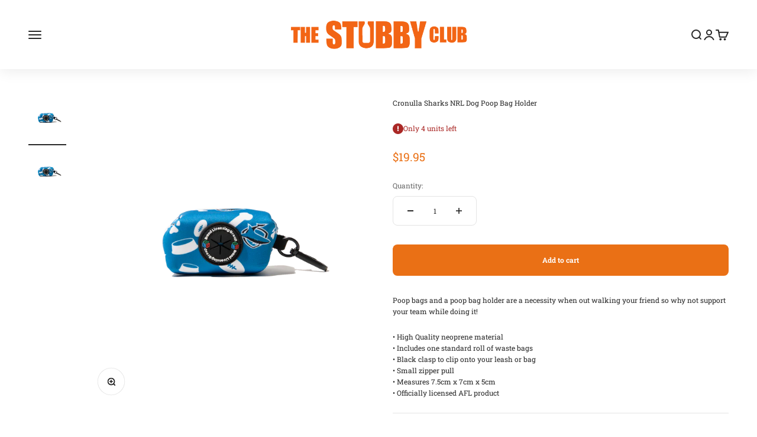

--- FILE ---
content_type: text/html; charset=utf-8
request_url: https://thestubbyclub.com.au/products/cronulla-sharks-nrl-dog-poop-bag
body_size: 49194
content:
<!doctype html>

<html class="no-js" lang="en" dir="ltr">
  <head>
    <meta charset="utf-8">
    <meta name="viewport" content="width=device-width, initial-scale=1.0, height=device-height, minimum-scale=1.0, maximum-scale=1.0">
    <meta name="theme-color" content="#ffffff">

    <title>Cronulla Sharks NRL Dog Poop Bag Holder</title><meta name="description" content="Poop bags and a poop bag holder are a necessity when out walking your friend so why not support your team while doing it! • High Quality neoprene material• Includes one standard roll of waste bags• Black clasp to clip onto your leash or bag• Small zipper pull• Measures 7.5cm x 7cm x 5cm• Officially licensed AFL product"><link rel="canonical" href="https://thestubbyclub.com.au/products/cronulla-sharks-nrl-dog-poop-bag"><link rel="shortcut icon" href="//thestubbyclub.com.au/cdn/shop/files/stubby-club_favicon.png?v=1649040706&width=96">
      <link rel="apple-touch-icon" href="//thestubbyclub.com.au/cdn/shop/files/stubby-club_favicon.png?v=1649040706&width=180"><link rel="preconnect" href="https://cdn.shopify.com">
    <link rel="preconnect" href="https://fonts.shopifycdn.com" crossorigin>
    <link rel="dns-prefetch" href="https://productreviews.shopifycdn.com"><link rel="preload" href="//thestubbyclub.com.au/cdn/fonts/roboto_slab/robotoslab_n4.d3a9266696fe77645ad2b6579a2b30c11742dc68.woff2" as="font" type="font/woff2" crossorigin><link rel="preload" href="//thestubbyclub.com.au/cdn/fonts/roboto_slab/robotoslab_n4.d3a9266696fe77645ad2b6579a2b30c11742dc68.woff2" as="font" type="font/woff2" crossorigin><meta property="og:type" content="product">
  <meta property="og:title" content="Cronulla Sharks NRL Dog Poop Bag Holder">
  <meta property="product:price:amount" content="19.95">
  <meta property="product:price:currency" content="AUD"><meta property="og:image" content="http://thestubbyclub.com.au/cdn/shop/files/Cronulla_Sharks_NRL_Poop_Bag_Holder.png?v=1691054244&width=2048">
  <meta property="og:image:secure_url" content="https://thestubbyclub.com.au/cdn/shop/files/Cronulla_Sharks_NRL_Poop_Bag_Holder.png?v=1691054244&width=2048">
  <meta property="og:image:width" content="1524">
  <meta property="og:image:height" content="1781"><meta property="og:description" content="Poop bags and a poop bag holder are a necessity when out walking your friend so why not support your team while doing it! • High Quality neoprene material• Includes one standard roll of waste bags• Black clasp to clip onto your leash or bag• Small zipper pull• Measures 7.5cm x 7cm x 5cm• Officially licensed AFL product"><meta property="og:url" content="https://thestubbyclub.com.au/products/cronulla-sharks-nrl-dog-poop-bag">
<meta property="og:site_name" content="The Stubby Club | The Original Stubby Holder Dispenser "><meta name="twitter:card" content="summary"><meta name="twitter:title" content="Cronulla Sharks NRL Dog Poop Bag Holder">
  <meta name="twitter:description" content="Poop bags and a poop bag holder are a necessity when out walking your friend so why not support your team while doing it!
• High Quality neoprene material• Includes one standard roll of waste bags• Black clasp to clip onto your leash or bag• Small zipper pull• Measures 7.5cm x 7cm x 5cm• Officially licensed AFL product"><meta name="twitter:image" content="https://thestubbyclub.com.au/cdn/shop/files/Cronulla_Sharks_NRL_Poop_Bag_Holder.png?crop=center&height=1200&v=1691054244&width=1200">
  <meta name="twitter:image:alt" content="">
  <script type="application/ld+json">
  {
    "@context": "https://schema.org",
    "@type": "Product",
    "productID": 7946943594743,
    "offers": [{
          "@type": "Offer",
          "name": "Cronulla Sharks NRL Dog Poop Bag Holder",
          "availability":"https://schema.org/InStock",
          "price": 19.95,
          "priceCurrency": "AUD",
          "priceValidUntil": "2026-01-31","sku": "NRPOOBGSHAR","gtin": "796548 104538","url": "https://thestubbyclub.com.au/products/cronulla-sharks-nrl-dog-poop-bag?variant=43919528362231"
        }
],"brand": {
      "@type": "Brand",
      "name": "The Stubby Club"
    },
    "name": "Cronulla Sharks NRL Dog Poop Bag Holder",
    "description": "Poop bags and a poop bag holder are a necessity when out walking your friend so why not support your team while doing it!\n• High Quality neoprene material• Includes one standard roll of waste bags• Black clasp to clip onto your leash or bag• Small zipper pull• Measures 7.5cm x 7cm x 5cm• Officially licensed AFL product",
    "category": "",
    "url": "https://thestubbyclub.com.au/products/cronulla-sharks-nrl-dog-poop-bag",
    "sku": "NRPOOBGSHAR","gtin": "796548 104538","weight": {
        "@type": "QuantitativeValue",
        "unitCode": "kg",
        "value": 1.5
      },"image": {
      "@type": "ImageObject",
      "url": "https://thestubbyclub.com.au/cdn/shop/files/Cronulla_Sharks_NRL_Poop_Bag_Holder.png?v=1691054244&width=1024",
      "image": "https://thestubbyclub.com.au/cdn/shop/files/Cronulla_Sharks_NRL_Poop_Bag_Holder.png?v=1691054244&width=1024",
      "name": "",
      "width": "1024",
      "height": "1024"
    }
  }
  </script>



  <script type="application/ld+json">
  {
    "@context": "https://schema.org",
    "@type": "BreadcrumbList",
  "itemListElement": [{
      "@type": "ListItem",
      "position": 1,
      "name": "Home",
      "item": "https://thestubbyclub.com.au"
    },{
          "@type": "ListItem",
          "position": 2,
          "name": "Cronulla Sharks NRL Dog Poop Bag Holder",
          "item": "https://thestubbyclub.com.au/products/cronulla-sharks-nrl-dog-poop-bag"
        }]
  }
  </script>

<style>/* Typography (heading) */
  @font-face {
  font-family: "Roboto Slab";
  font-weight: 400;
  font-style: normal;
  font-display: fallback;
  src: url("//thestubbyclub.com.au/cdn/fonts/roboto_slab/robotoslab_n4.d3a9266696fe77645ad2b6579a2b30c11742dc68.woff2") format("woff2"),
       url("//thestubbyclub.com.au/cdn/fonts/roboto_slab/robotoslab_n4.ac73924d0e45cb28b8adb30cbb4ff26dbe125c23.woff") format("woff");
}

/* Typography (body) */
  @font-face {
  font-family: "Roboto Slab";
  font-weight: 400;
  font-style: normal;
  font-display: fallback;
  src: url("//thestubbyclub.com.au/cdn/fonts/roboto_slab/robotoslab_n4.d3a9266696fe77645ad2b6579a2b30c11742dc68.woff2") format("woff2"),
       url("//thestubbyclub.com.au/cdn/fonts/roboto_slab/robotoslab_n4.ac73924d0e45cb28b8adb30cbb4ff26dbe125c23.woff") format("woff");
}

@font-face {
  font-family: "Roboto Slab";
  font-weight: 700;
  font-style: normal;
  font-display: fallback;
  src: url("//thestubbyclub.com.au/cdn/fonts/roboto_slab/robotoslab_n7.5242eb50a2e2688ccb1b3a90257e09ca8f40a7fe.woff2") format("woff2"),
       url("//thestubbyclub.com.au/cdn/fonts/roboto_slab/robotoslab_n7.6217d6e8cdce1468038779247b461b93d14a8e93.woff") format("woff");
}

:root {
    /**
     * ---------------------------------------------------------------------
     * SPACING VARIABLES
     *
     * We are using a spacing inspired from frameworks like Tailwind CSS.
     * ---------------------------------------------------------------------
     */
    --spacing-0-5: 0.125rem; /* 2px */
    --spacing-1: 0.25rem; /* 4px */
    --spacing-1-5: 0.375rem; /* 6px */
    --spacing-2: 0.5rem; /* 8px */
    --spacing-2-5: 0.625rem; /* 10px */
    --spacing-3: 0.75rem; /* 12px */
    --spacing-3-5: 0.875rem; /* 14px */
    --spacing-4: 1rem; /* 16px */
    --spacing-4-5: 1.125rem; /* 18px */
    --spacing-5: 1.25rem; /* 20px */
    --spacing-5-5: 1.375rem; /* 22px */
    --spacing-6: 1.5rem; /* 24px */
    --spacing-6-5: 1.625rem; /* 26px */
    --spacing-7: 1.75rem; /* 28px */
    --spacing-7-5: 1.875rem; /* 30px */
    --spacing-8: 2rem; /* 32px */
    --spacing-8-5: 2.125rem; /* 34px */
    --spacing-9: 2.25rem; /* 36px */
    --spacing-9-5: 2.375rem; /* 38px */
    --spacing-10: 2.5rem; /* 40px */
    --spacing-11: 2.75rem; /* 44px */
    --spacing-12: 3rem; /* 48px */
    --spacing-14: 3.5rem; /* 56px */
    --spacing-16: 4rem; /* 64px */
    --spacing-18: 4.5rem; /* 72px */
    --spacing-20: 5rem; /* 80px */
    --spacing-24: 6rem; /* 96px */
    --spacing-28: 7rem; /* 112px */
    --spacing-32: 8rem; /* 128px */
    --spacing-36: 9rem; /* 144px */
    --spacing-40: 10rem; /* 160px */
    --spacing-44: 11rem; /* 176px */
    --spacing-48: 12rem; /* 192px */
    --spacing-52: 13rem; /* 208px */
    --spacing-56: 14rem; /* 224px */
    --spacing-60: 15rem; /* 240px */
    --spacing-64: 16rem; /* 256px */
    --spacing-72: 18rem; /* 288px */
    --spacing-80: 20rem; /* 320px */
    --spacing-96: 24rem; /* 384px */

    /* Container */
    --container-max-width: 1600px;
    --container-narrow-max-width: 1350px;
    --container-gutter: var(--spacing-5);
    --section-outer-spacing-block: var(--spacing-8);
    --section-inner-max-spacing-block: var(--spacing-8);
    --section-inner-spacing-inline: var(--container-gutter);
    --section-stack-spacing-block: var(--spacing-8);

    /* Grid gutter */
    --grid-gutter: var(--spacing-5);

    /* Product list settings */
    --product-list-row-gap: var(--spacing-8);
    --product-list-column-gap: var(--grid-gutter);

    /* Form settings */
    --input-gap: var(--spacing-2);
    --input-height: 2.625rem;
    --input-padding-inline: var(--spacing-4);

    /* Other sizes */
    --sticky-area-height: calc(var(--sticky-announcement-bar-enabled, 0) * var(--announcement-bar-height, 0px) + var(--sticky-header-enabled, 0) * var(--header-height, 0px));

    /* RTL support */
    --transform-logical-flip: 1;
    --transform-origin-start: left;
    --transform-origin-end: right;

    /**
     * ---------------------------------------------------------------------
     * TYPOGRAPHY
     * ---------------------------------------------------------------------
     */

    /* Font properties */
    --heading-font-family: "Roboto Slab", serif;
    --heading-font-weight: 400;
    --heading-font-style: normal;
    --heading-text-transform: normal;
    --heading-letter-spacing: -0.01em;
    --text-font-family: "Roboto Slab", serif;
    --text-font-weight: 400;
    --text-font-style: normal;
    --text-letter-spacing: 0.0em;

    /* Font sizes */
    --text-h0: 2.5rem;
    --text-h1: 1.75rem;
    --text-h2: 1.5rem;
    --text-h3: 1.375rem;
    --text-h4: 1.125rem;
    --text-h5: 1.125rem;
    --text-h6: 1rem;
    --text-xs: 0.625rem;
    --text-sm: 0.6875rem;
    --text-base: 0.75rem;
    --text-lg: 1.0rem;

    /**
     * ---------------------------------------------------------------------
     * COLORS
     * ---------------------------------------------------------------------
     */

    /* Color settings */--accent: 234 112 21;
    --text-primary: 39 39 39;
    --background-primary: 255 255 255;
    --dialog-background: 255 255 255;
    --border-color: var(--text-color, var(--text-primary)) / 0.12;

    /* Button colors */
    --button-background-primary: 234 112 21;
    --button-text-primary: 255 255 255;
    --button-background-secondary: 60 97 158;
    --button-text-secondary: 255 255 255;

    /* Status colors */
    --success-background: 238 241 235;
    --success-text: 112 138 92;
    --warning-background: 252 240 227;
    --warning-text: 227 126 22;
    --error-background: 245 229 229;
    --error-text: 170 40 38;

    /* Product colors */
    --on-sale-text: 227 79 79;
    --on-sale-badge-background: 227 79 79;
    --on-sale-badge-text: 255 255 255;
    --sold-out-badge-background: 190 189 185;
    --sold-out-badge-text: 0 0 0;
    --primary-badge-background: 60 97 158;
    --primary-badge-text: 255 255 255;
    --star-color: 255 183 74;
    --product-card-background: 255 255 255;
    --product-card-text: 39 39 39;

    /* Header colors */
    --header-background: 255 255 255;
    --header-text: 39 39 39;

    /* Footer colors */
    --footer-background: 39 39 39;
    --footer-text: 255 255 255;

    /* Rounded variables (used for border radius) */
    --rounded-xs: 0.25rem;
    --rounded-sm: 0.125rem;
    --rounded: 0.25rem;
    --rounded-lg: 0.5rem;
    --rounded-full: 9999px;

    --rounded-button: 0.5rem;
    --rounded-input: 0.5rem;

    /* Box shadow */
    --shadow-sm: 0 2px 8px rgb(var(--text-primary) / 0.1);
    --shadow: 0 5px 15px rgb(var(--text-primary) / 0.1);
    --shadow-md: 0 5px 30px rgb(var(--text-primary) / 0.1);
    --shadow-block: 0px 18px 50px rgb(var(--text-primary) / 0.1);

    /**
     * ---------------------------------------------------------------------
     * OTHER
     * ---------------------------------------------------------------------
     */

    --cursor-close-svg-url: url(//thestubbyclub.com.au/cdn/shop/t/67/assets/cursor-close.svg?v=147174565022153725511691393894);
    --cursor-zoom-in-svg-url: url(//thestubbyclub.com.au/cdn/shop/t/67/assets/cursor-zoom-in.svg?v=154953035094101115921691393894);
    --cursor-zoom-out-svg-url: url(//thestubbyclub.com.au/cdn/shop/t/67/assets/cursor-zoom-out.svg?v=16155520337305705181691393894);
    --checkmark-svg-url: url(//thestubbyclub.com.au/cdn/shop/t/67/assets/checkmark.svg?v=77552481021870063511691393894);
  }

  [dir="rtl"]:root {
    /* RTL support */
    --transform-logical-flip: -1;
    --transform-origin-start: right;
    --transform-origin-end: left;
  }

  @media screen and (min-width: 700px) {
    :root {
      /* Typography (font size) */
      --text-h0: 3.25rem;
      --text-h1: 2.25rem;
      --text-h2: 1.75rem;
      --text-h3: 1.625rem;
      --text-h4: 1.25rem;
      --text-h5: 1.25rem;
      --text-h6: 1.125rem;

      --text-xs: 0.6875rem;
      --text-sm: 0.75rem;
      --text-base: 0.75rem;
      --text-lg: 1.0rem;

      /* Spacing */
      --container-gutter: 2rem;
      --section-outer-spacing-block: var(--spacing-12);
      --section-inner-max-spacing-block: var(--spacing-10);
      --section-inner-spacing-inline: var(--spacing-14);
      --section-stack-spacing-block: var(--spacing-10);

      /* Grid gutter */
      --grid-gutter: var(--spacing-6);

      /* Product list settings */
      --product-list-row-gap: var(--spacing-12);

      /* Form settings */
      --input-gap: 1rem;
      --input-height: 3.125rem;
      --input-padding-inline: var(--spacing-5);
    }
  }

  @media screen and (min-width: 1000px) {
    :root {
      /* Spacing settings */
      --container-gutter: var(--spacing-12);
      --section-outer-spacing-block: var(--spacing-14);
      --section-inner-max-spacing-block: var(--spacing-12);
      --section-inner-spacing-inline: var(--spacing-18);
      --section-stack-spacing-block: var(--spacing-10);
    }
  }

  @media screen and (min-width: 1150px) {
    :root {
      /* Spacing settings */
      --container-gutter: var(--spacing-12);
      --section-outer-spacing-block: var(--spacing-14);
      --section-inner-max-spacing-block: var(--spacing-12);
      --section-inner-spacing-inline: var(--spacing-18);
      --section-stack-spacing-block: var(--spacing-12);
    }
  }

  @media screen and (min-width: 1400px) {
    :root {
      /* Typography (font size) */
      --text-h0: 4rem;
      --text-h1: 3rem;
      --text-h2: 2.5rem;
      --text-h3: 1.75rem;
      --text-h4: 1.5rem;
      --text-h5: 1.25rem;
      --text-h6: 1.25rem;

      --section-outer-spacing-block: var(--spacing-16);
      --section-inner-max-spacing-block: var(--spacing-14);
      --section-inner-spacing-inline: var(--spacing-20);
    }
  }

  @media screen and (min-width: 1600px) {
    :root {
      --section-outer-spacing-block: var(--spacing-16);
      --section-inner-max-spacing-block: var(--spacing-16);
      --section-inner-spacing-inline: var(--spacing-24);
    }
  }

  /**
   * ---------------------------------------------------------------------
   * LIQUID DEPENDANT CSS
   *
   * Our main CSS is Liquid free, but some very specific features depend on
   * theme settings, so we have them here
   * ---------------------------------------------------------------------
   */@media screen and (pointer: fine) {
        /* The !important are for the Shopify Payment button to ensure we override the default from Shopify styles */
        .button:not([disabled]):not(.button--outline):hover, .btn:not([disabled]):hover, .shopify-payment-button__button--unbranded:not([disabled]):hover {
          background-color: transparent !important;
          color: rgb(var(--button-outline-color) / var(--button-background-opacity, 1)) !important;
          box-shadow: inset 0 0 0 2px currentColor !important;
        }

        .button--outline:not([disabled]):hover {
          background: rgb(var(--button-background));
          color: rgb(var(--button-text-color));
          box-shadow: inset 0 0 0 2px rgb(var(--button-background));
        }
      }</style><script>
  document.documentElement.classList.replace('no-js', 'js');

  // This allows to expose several variables to the global scope, to be used in scripts
  window.themeVariables = {
    settings: {
      showPageTransition: false,
      headingApparition: "split_rotation",
      pageType: "product",
      moneyFormat: "${{amount}}",
      moneyWithCurrencyFormat: "${{amount}} AUD",
      currencyCodeEnabled: false,
      cartType: "drawer",
      showDiscount: true,
      discountMode: "saving"
    },

    strings: {
      accessibilityClose: "Close",
      accessibilityNext: "Next",
      accessibilityPrevious: "Previous",
      addToCartButton: "Add to cart",
      soldOutButton: "Sold out",
      preOrderButton: "Pre-order",
      unavailableButton: "Unavailable",
      closeGallery: "Close gallery",
      zoomGallery: "Zoom",
      errorGallery: "Image cannot be loaded",
      soldOutBadge: "Sold out",
      discountBadge: "Save @@",
      sku: "SKU:",
      searchNoResults: "No results could be found.",
      addOrderNote: "Add order note",
      editOrderNote: "Edit order note",
      shippingEstimatorNoResults: "Sorry, we do not ship to your address.",
      shippingEstimatorOneResult: "There is one shipping rate for your address:",
      shippingEstimatorMultipleResults: "There are several shipping rates for your address:",
      shippingEstimatorError: "One or more error occurred while retrieving shipping rates:"
    },

    breakpoints: {
      'sm': 'screen and (min-width: 700px)',
      'md': 'screen and (min-width: 1000px)',
      'lg': 'screen and (min-width: 1150px)',
      'xl': 'screen and (min-width: 1400px)',

      'sm-max': 'screen and (max-width: 699px)',
      'md-max': 'screen and (max-width: 999px)',
      'lg-max': 'screen and (max-width: 1149px)',
      'xl-max': 'screen and (max-width: 1399px)'
    }
  };// For detecting native share
  document.documentElement.classList.add(`native-share--${navigator.share ? 'enabled' : 'disabled'}`);// We save the product ID in local storage to be eventually used for recently viewed section
    try {
      const recentlyViewedProducts = new Set(JSON.parse(localStorage.getItem('theme:recently-viewed-products') || '[]'));

      recentlyViewedProducts.delete(7946943594743); // Delete first to re-move the product
      recentlyViewedProducts.add(7946943594743);

      localStorage.setItem('theme:recently-viewed-products', JSON.stringify(Array.from(recentlyViewedProducts.values()).reverse()));
    } catch (e) {
      // Safari in private mode does not allow setting item, we silently fail
    }</script><script type="module" src="//thestubbyclub.com.au/cdn/shop/t/67/assets/vendor.min.js?v=20880576495916334881691393871"></script>
    <script type="module" src="//thestubbyclub.com.au/cdn/shop/t/67/assets/theme.js?v=104800685727602329271700711925"></script>
    <script type="module" src="//thestubbyclub.com.au/cdn/shop/t/67/assets/sections.js?v=132189123466963518341700714090"></script>

    <script>window.performance && window.performance.mark && window.performance.mark('shopify.content_for_header.start');</script><meta name="google-site-verification" content="axvMA4LoGJclcX3sSZfuJ7QjAVuW_q2h_qnEWllB09w">
<meta name="google-site-verification" content="axvMA4LoGJclcX3sSZfuJ7QjAVuW_q2h_qnEWllB09w">
<meta id="shopify-digital-wallet" name="shopify-digital-wallet" content="/8180498491/digital_wallets/dialog">
<meta name="shopify-checkout-api-token" content="15aef4ecb696fe7a62d7c11e3a8cbf2c">
<meta id="in-context-paypal-metadata" data-shop-id="8180498491" data-venmo-supported="false" data-environment="production" data-locale="en_US" data-paypal-v4="true" data-currency="AUD">
<link rel="alternate" type="application/json+oembed" href="https://thestubbyclub.com.au/products/cronulla-sharks-nrl-dog-poop-bag.oembed">
<script async="async" src="/checkouts/internal/preloads.js?locale=en-AU"></script>
<link rel="preconnect" href="https://shop.app" crossorigin="anonymous">
<script async="async" src="https://shop.app/checkouts/internal/preloads.js?locale=en-AU&shop_id=8180498491" crossorigin="anonymous"></script>
<script id="apple-pay-shop-capabilities" type="application/json">{"shopId":8180498491,"countryCode":"AU","currencyCode":"AUD","merchantCapabilities":["supports3DS"],"merchantId":"gid:\/\/shopify\/Shop\/8180498491","merchantName":"The Stubby Club | The Original Stubby Holder Dispenser ","requiredBillingContactFields":["postalAddress","email","phone"],"requiredShippingContactFields":["postalAddress","email","phone"],"shippingType":"shipping","supportedNetworks":["visa","masterCard","amex","jcb"],"total":{"type":"pending","label":"The Stubby Club | The Original Stubby Holder Dispenser ","amount":"1.00"},"shopifyPaymentsEnabled":true,"supportsSubscriptions":true}</script>
<script id="shopify-features" type="application/json">{"accessToken":"15aef4ecb696fe7a62d7c11e3a8cbf2c","betas":["rich-media-storefront-analytics"],"domain":"thestubbyclub.com.au","predictiveSearch":true,"shopId":8180498491,"locale":"en"}</script>
<script>var Shopify = Shopify || {};
Shopify.shop = "the-stubby-club.myshopify.com";
Shopify.locale = "en";
Shopify.currency = {"active":"AUD","rate":"1.0"};
Shopify.country = "AU";
Shopify.theme = {"name":"Impact - Jaboo 8\/8","id":136906539255,"schema_name":"Impact","schema_version":"4.3.4","theme_store_id":1190,"role":"main"};
Shopify.theme.handle = "null";
Shopify.theme.style = {"id":null,"handle":null};
Shopify.cdnHost = "thestubbyclub.com.au/cdn";
Shopify.routes = Shopify.routes || {};
Shopify.routes.root = "/";</script>
<script type="module">!function(o){(o.Shopify=o.Shopify||{}).modules=!0}(window);</script>
<script>!function(o){function n(){var o=[];function n(){o.push(Array.prototype.slice.apply(arguments))}return n.q=o,n}var t=o.Shopify=o.Shopify||{};t.loadFeatures=n(),t.autoloadFeatures=n()}(window);</script>
<script>
  window.ShopifyPay = window.ShopifyPay || {};
  window.ShopifyPay.apiHost = "shop.app\/pay";
  window.ShopifyPay.redirectState = null;
</script>
<script id="shop-js-analytics" type="application/json">{"pageType":"product"}</script>
<script defer="defer" async type="module" src="//thestubbyclub.com.au/cdn/shopifycloud/shop-js/modules/v2/client.init-shop-cart-sync_BdyHc3Nr.en.esm.js"></script>
<script defer="defer" async type="module" src="//thestubbyclub.com.au/cdn/shopifycloud/shop-js/modules/v2/chunk.common_Daul8nwZ.esm.js"></script>
<script type="module">
  await import("//thestubbyclub.com.au/cdn/shopifycloud/shop-js/modules/v2/client.init-shop-cart-sync_BdyHc3Nr.en.esm.js");
await import("//thestubbyclub.com.au/cdn/shopifycloud/shop-js/modules/v2/chunk.common_Daul8nwZ.esm.js");

  window.Shopify.SignInWithShop?.initShopCartSync?.({"fedCMEnabled":true,"windoidEnabled":true});

</script>
<script>
  window.Shopify = window.Shopify || {};
  if (!window.Shopify.featureAssets) window.Shopify.featureAssets = {};
  window.Shopify.featureAssets['shop-js'] = {"shop-cart-sync":["modules/v2/client.shop-cart-sync_QYOiDySF.en.esm.js","modules/v2/chunk.common_Daul8nwZ.esm.js"],"init-fed-cm":["modules/v2/client.init-fed-cm_DchLp9rc.en.esm.js","modules/v2/chunk.common_Daul8nwZ.esm.js"],"shop-button":["modules/v2/client.shop-button_OV7bAJc5.en.esm.js","modules/v2/chunk.common_Daul8nwZ.esm.js"],"init-windoid":["modules/v2/client.init-windoid_DwxFKQ8e.en.esm.js","modules/v2/chunk.common_Daul8nwZ.esm.js"],"shop-cash-offers":["modules/v2/client.shop-cash-offers_DWtL6Bq3.en.esm.js","modules/v2/chunk.common_Daul8nwZ.esm.js","modules/v2/chunk.modal_CQq8HTM6.esm.js"],"shop-toast-manager":["modules/v2/client.shop-toast-manager_CX9r1SjA.en.esm.js","modules/v2/chunk.common_Daul8nwZ.esm.js"],"init-shop-email-lookup-coordinator":["modules/v2/client.init-shop-email-lookup-coordinator_UhKnw74l.en.esm.js","modules/v2/chunk.common_Daul8nwZ.esm.js"],"pay-button":["modules/v2/client.pay-button_DzxNnLDY.en.esm.js","modules/v2/chunk.common_Daul8nwZ.esm.js"],"avatar":["modules/v2/client.avatar_BTnouDA3.en.esm.js"],"init-shop-cart-sync":["modules/v2/client.init-shop-cart-sync_BdyHc3Nr.en.esm.js","modules/v2/chunk.common_Daul8nwZ.esm.js"],"shop-login-button":["modules/v2/client.shop-login-button_D8B466_1.en.esm.js","modules/v2/chunk.common_Daul8nwZ.esm.js","modules/v2/chunk.modal_CQq8HTM6.esm.js"],"init-customer-accounts-sign-up":["modules/v2/client.init-customer-accounts-sign-up_C8fpPm4i.en.esm.js","modules/v2/client.shop-login-button_D8B466_1.en.esm.js","modules/v2/chunk.common_Daul8nwZ.esm.js","modules/v2/chunk.modal_CQq8HTM6.esm.js"],"init-shop-for-new-customer-accounts":["modules/v2/client.init-shop-for-new-customer-accounts_CVTO0Ztu.en.esm.js","modules/v2/client.shop-login-button_D8B466_1.en.esm.js","modules/v2/chunk.common_Daul8nwZ.esm.js","modules/v2/chunk.modal_CQq8HTM6.esm.js"],"init-customer-accounts":["modules/v2/client.init-customer-accounts_dRgKMfrE.en.esm.js","modules/v2/client.shop-login-button_D8B466_1.en.esm.js","modules/v2/chunk.common_Daul8nwZ.esm.js","modules/v2/chunk.modal_CQq8HTM6.esm.js"],"shop-follow-button":["modules/v2/client.shop-follow-button_CkZpjEct.en.esm.js","modules/v2/chunk.common_Daul8nwZ.esm.js","modules/v2/chunk.modal_CQq8HTM6.esm.js"],"lead-capture":["modules/v2/client.lead-capture_BntHBhfp.en.esm.js","modules/v2/chunk.common_Daul8nwZ.esm.js","modules/v2/chunk.modal_CQq8HTM6.esm.js"],"checkout-modal":["modules/v2/client.checkout-modal_CfxcYbTm.en.esm.js","modules/v2/chunk.common_Daul8nwZ.esm.js","modules/v2/chunk.modal_CQq8HTM6.esm.js"],"shop-login":["modules/v2/client.shop-login_Da4GZ2H6.en.esm.js","modules/v2/chunk.common_Daul8nwZ.esm.js","modules/v2/chunk.modal_CQq8HTM6.esm.js"],"payment-terms":["modules/v2/client.payment-terms_MV4M3zvL.en.esm.js","modules/v2/chunk.common_Daul8nwZ.esm.js","modules/v2/chunk.modal_CQq8HTM6.esm.js"]};
</script>
<script>(function() {
  var isLoaded = false;
  function asyncLoad() {
    if (isLoaded) return;
    isLoaded = true;
    var urls = ["https:\/\/cdn.getcarro.com\/script-tags\/all\/050820094100.js?shop=the-stubby-club.myshopify.com","https:\/\/intg.snapchat.com\/shopify\/shopify-scevent-init.js?id=31f55d0f-30be-4673-bfc4-4bdf32a948e6\u0026shop=the-stubby-club.myshopify.com","https:\/\/swift.perfectapps.io\/store\/assets\/dist\/js\/main.min.js?v=1_1663639081\u0026shop=the-stubby-club.myshopify.com","https:\/\/sprt-mws-legacy-files.spur-i-t.com\/motivator\/source.js?mw_motivator_t=1674608915\u0026shop=the-stubby-club.myshopify.com","https:\/\/t.cfjump.com\/tag\/80528?shop=the-stubby-club.myshopify.com"];
    for (var i = 0; i < urls.length; i++) {
      var s = document.createElement('script');
      s.type = 'text/javascript';
      s.async = true;
      s.src = urls[i];
      var x = document.getElementsByTagName('script')[0];
      x.parentNode.insertBefore(s, x);
    }
  };
  if(window.attachEvent) {
    window.attachEvent('onload', asyncLoad);
  } else {
    window.addEventListener('load', asyncLoad, false);
  }
})();</script>
<script id="__st">var __st={"a":8180498491,"offset":39600,"reqid":"93c7a23a-1aec-4e24-9fc0-44ca0113e04a-1768998822","pageurl":"thestubbyclub.com.au\/products\/cronulla-sharks-nrl-dog-poop-bag","u":"4aa9a91e31dc","p":"product","rtyp":"product","rid":7946943594743};</script>
<script>window.ShopifyPaypalV4VisibilityTracking = true;</script>
<script id="captcha-bootstrap">!function(){'use strict';const t='contact',e='account',n='new_comment',o=[[t,t],['blogs',n],['comments',n],[t,'customer']],c=[[e,'customer_login'],[e,'guest_login'],[e,'recover_customer_password'],[e,'create_customer']],r=t=>t.map((([t,e])=>`form[action*='/${t}']:not([data-nocaptcha='true']) input[name='form_type'][value='${e}']`)).join(','),a=t=>()=>t?[...document.querySelectorAll(t)].map((t=>t.form)):[];function s(){const t=[...o],e=r(t);return a(e)}const i='password',u='form_key',d=['recaptcha-v3-token','g-recaptcha-response','h-captcha-response',i],f=()=>{try{return window.sessionStorage}catch{return}},m='__shopify_v',_=t=>t.elements[u];function p(t,e,n=!1){try{const o=window.sessionStorage,c=JSON.parse(o.getItem(e)),{data:r}=function(t){const{data:e,action:n}=t;return t[m]||n?{data:e,action:n}:{data:t,action:n}}(c);for(const[e,n]of Object.entries(r))t.elements[e]&&(t.elements[e].value=n);n&&o.removeItem(e)}catch(o){console.error('form repopulation failed',{error:o})}}const l='form_type',E='cptcha';function T(t){t.dataset[E]=!0}const w=window,h=w.document,L='Shopify',v='ce_forms',y='captcha';let A=!1;((t,e)=>{const n=(g='f06e6c50-85a8-45c8-87d0-21a2b65856fe',I='https://cdn.shopify.com/shopifycloud/storefront-forms-hcaptcha/ce_storefront_forms_captcha_hcaptcha.v1.5.2.iife.js',D={infoText:'Protected by hCaptcha',privacyText:'Privacy',termsText:'Terms'},(t,e,n)=>{const o=w[L][v],c=o.bindForm;if(c)return c(t,g,e,D).then(n);var r;o.q.push([[t,g,e,D],n]),r=I,A||(h.body.append(Object.assign(h.createElement('script'),{id:'captcha-provider',async:!0,src:r})),A=!0)});var g,I,D;w[L]=w[L]||{},w[L][v]=w[L][v]||{},w[L][v].q=[],w[L][y]=w[L][y]||{},w[L][y].protect=function(t,e){n(t,void 0,e),T(t)},Object.freeze(w[L][y]),function(t,e,n,w,h,L){const[v,y,A,g]=function(t,e,n){const i=e?o:[],u=t?c:[],d=[...i,...u],f=r(d),m=r(i),_=r(d.filter((([t,e])=>n.includes(e))));return[a(f),a(m),a(_),s()]}(w,h,L),I=t=>{const e=t.target;return e instanceof HTMLFormElement?e:e&&e.form},D=t=>v().includes(t);t.addEventListener('submit',(t=>{const e=I(t);if(!e)return;const n=D(e)&&!e.dataset.hcaptchaBound&&!e.dataset.recaptchaBound,o=_(e),c=g().includes(e)&&(!o||!o.value);(n||c)&&t.preventDefault(),c&&!n&&(function(t){try{if(!f())return;!function(t){const e=f();if(!e)return;const n=_(t);if(!n)return;const o=n.value;o&&e.removeItem(o)}(t);const e=Array.from(Array(32),(()=>Math.random().toString(36)[2])).join('');!function(t,e){_(t)||t.append(Object.assign(document.createElement('input'),{type:'hidden',name:u})),t.elements[u].value=e}(t,e),function(t,e){const n=f();if(!n)return;const o=[...t.querySelectorAll(`input[type='${i}']`)].map((({name:t})=>t)),c=[...d,...o],r={};for(const[a,s]of new FormData(t).entries())c.includes(a)||(r[a]=s);n.setItem(e,JSON.stringify({[m]:1,action:t.action,data:r}))}(t,e)}catch(e){console.error('failed to persist form',e)}}(e),e.submit())}));const S=(t,e)=>{t&&!t.dataset[E]&&(n(t,e.some((e=>e===t))),T(t))};for(const o of['focusin','change'])t.addEventListener(o,(t=>{const e=I(t);D(e)&&S(e,y())}));const B=e.get('form_key'),M=e.get(l),P=B&&M;t.addEventListener('DOMContentLoaded',(()=>{const t=y();if(P)for(const e of t)e.elements[l].value===M&&p(e,B);[...new Set([...A(),...v().filter((t=>'true'===t.dataset.shopifyCaptcha))])].forEach((e=>S(e,t)))}))}(h,new URLSearchParams(w.location.search),n,t,e,['guest_login'])})(!0,!0)}();</script>
<script integrity="sha256-4kQ18oKyAcykRKYeNunJcIwy7WH5gtpwJnB7kiuLZ1E=" data-source-attribution="shopify.loadfeatures" defer="defer" src="//thestubbyclub.com.au/cdn/shopifycloud/storefront/assets/storefront/load_feature-a0a9edcb.js" crossorigin="anonymous"></script>
<script crossorigin="anonymous" defer="defer" src="//thestubbyclub.com.au/cdn/shopifycloud/storefront/assets/shopify_pay/storefront-65b4c6d7.js?v=20250812"></script>
<script data-source-attribution="shopify.dynamic_checkout.dynamic.init">var Shopify=Shopify||{};Shopify.PaymentButton=Shopify.PaymentButton||{isStorefrontPortableWallets:!0,init:function(){window.Shopify.PaymentButton.init=function(){};var t=document.createElement("script");t.src="https://thestubbyclub.com.au/cdn/shopifycloud/portable-wallets/latest/portable-wallets.en.js",t.type="module",document.head.appendChild(t)}};
</script>
<script data-source-attribution="shopify.dynamic_checkout.buyer_consent">
  function portableWalletsHideBuyerConsent(e){var t=document.getElementById("shopify-buyer-consent"),n=document.getElementById("shopify-subscription-policy-button");t&&n&&(t.classList.add("hidden"),t.setAttribute("aria-hidden","true"),n.removeEventListener("click",e))}function portableWalletsShowBuyerConsent(e){var t=document.getElementById("shopify-buyer-consent"),n=document.getElementById("shopify-subscription-policy-button");t&&n&&(t.classList.remove("hidden"),t.removeAttribute("aria-hidden"),n.addEventListener("click",e))}window.Shopify?.PaymentButton&&(window.Shopify.PaymentButton.hideBuyerConsent=portableWalletsHideBuyerConsent,window.Shopify.PaymentButton.showBuyerConsent=portableWalletsShowBuyerConsent);
</script>
<script data-source-attribution="shopify.dynamic_checkout.cart.bootstrap">document.addEventListener("DOMContentLoaded",(function(){function t(){return document.querySelector("shopify-accelerated-checkout-cart, shopify-accelerated-checkout")}if(t())Shopify.PaymentButton.init();else{new MutationObserver((function(e,n){t()&&(Shopify.PaymentButton.init(),n.disconnect())})).observe(document.body,{childList:!0,subtree:!0})}}));
</script>
<link id="shopify-accelerated-checkout-styles" rel="stylesheet" media="screen" href="https://thestubbyclub.com.au/cdn/shopifycloud/portable-wallets/latest/accelerated-checkout-backwards-compat.css" crossorigin="anonymous">
<style id="shopify-accelerated-checkout-cart">
        #shopify-buyer-consent {
  margin-top: 1em;
  display: inline-block;
  width: 100%;
}

#shopify-buyer-consent.hidden {
  display: none;
}

#shopify-subscription-policy-button {
  background: none;
  border: none;
  padding: 0;
  text-decoration: underline;
  font-size: inherit;
  cursor: pointer;
}

#shopify-subscription-policy-button::before {
  box-shadow: none;
}

      </style>

<script>window.performance && window.performance.mark && window.performance.mark('shopify.content_for_header.end');</script>
<link href="//thestubbyclub.com.au/cdn/shop/t/67/assets/theme.css?v=140879992699741008551692665297" rel="stylesheet" type="text/css" media="all" /><script>
    
    
    
    
    var gsf_conversion_data = {page_type : 'product', event : 'view_item', data : {product_data : [{variant_id : 43919528362231, product_id : 7946943594743, name : "Cronulla Sharks NRL Dog Poop Bag Holder", price : "19.95", currency : "AUD", sku : "NRPOOBGSHAR", brand : "The Stubby Club", variant : "Default Title", category : "", quantity : "4" }], total_price : "19.95", shop_currency : "AUD"}};
    
</script>
<!-- BEGIN app block: shopify://apps/zepto-product-personalizer/blocks/product_personalizer_main/7411210d-7b32-4c09-9455-e129e3be4729 --><!-- BEGIN app snippet: product-personalizer -->



  
 
 

<!-- END app snippet -->
<!-- BEGIN app snippet: zepto_common --><script>
var pplr_cart = {"note":null,"attributes":{},"original_total_price":0,"total_price":0,"total_discount":0,"total_weight":0.0,"item_count":0,"items":[],"requires_shipping":false,"currency":"AUD","items_subtotal_price":0,"cart_level_discount_applications":[],"checkout_charge_amount":0};
var pplr_shop_currency = "AUD";
var pplr_enabled_currencies_size = 107;
var pplr_money_formate = "${{amount}}";
var pplr_manual_theme_selector=["CartCount span","tr:has([name*=updates])","tr img:first",".line-item__title, .meta span",".pplr_item_price",".pplr_item_line_price","tr:has([name*=updates])",".pplr_item_remove",".pplr_item_update",".pplr_subtotal_price","form[action*=cart] [name=checkout]"];
</script>
<script defer src="//cdn-zeptoapps.com/product-personalizer/pplr_common.js?v=21" ></script><!-- END app snippet -->

<!-- END app block --><!-- BEGIN app block: shopify://apps/judge-me-reviews/blocks/judgeme_core/61ccd3b1-a9f2-4160-9fe9-4fec8413e5d8 --><!-- Start of Judge.me Core -->






<link rel="dns-prefetch" href="https://cdnwidget.judge.me">
<link rel="dns-prefetch" href="https://cdn.judge.me">
<link rel="dns-prefetch" href="https://cdn1.judge.me">
<link rel="dns-prefetch" href="https://api.judge.me">

<script data-cfasync='false' class='jdgm-settings-script'>window.jdgmSettings={"pagination":5,"disable_web_reviews":false,"badge_no_review_text":"No reviews","badge_n_reviews_text":"{{ n }} review/reviews","badge_star_color":"#f55b07","hide_badge_preview_if_no_reviews":true,"badge_hide_text":false,"enforce_center_preview_badge":false,"widget_title":"Customer Reviews","widget_open_form_text":"Write a review","widget_close_form_text":"Cancel review","widget_refresh_page_text":"Refresh page","widget_summary_text":"Based on {{ number_of_reviews }} review/reviews","widget_no_review_text":"Be the first to write a review","widget_name_field_text":"Display name","widget_verified_name_field_text":"Verified Name (public)","widget_name_placeholder_text":"Display name","widget_required_field_error_text":"This field is required.","widget_email_field_text":"Email address","widget_verified_email_field_text":"Verified Email (private, can not be edited)","widget_email_placeholder_text":"Your email address","widget_email_field_error_text":"Please enter a valid email address.","widget_rating_field_text":"Rating","widget_review_title_field_text":"Review Title (required)","widget_review_title_placeholder_text":"Give your review a title","widget_review_body_field_text":"Review (required)","widget_review_body_placeholder_text":"Start writing here...","widget_pictures_field_text":"Picture/Video (optional)","widget_submit_review_text":"Submit Review","widget_submit_verified_review_text":"Submit Verified Review","widget_submit_success_msg_with_auto_publish":"Thank you! Please refresh the page in a few moments to see your review. You can remove or edit your review by logging into \u003ca href='https://judge.me/login' target='_blank' rel='nofollow noopener'\u003eJudge.me\u003c/a\u003e","widget_submit_success_msg_no_auto_publish":"Thank you! Your review will be published as soon as it is approved by the shop admin. You can remove or edit your review by logging into \u003ca href='https://judge.me/login' target='_blank' rel='nofollow noopener'\u003eJudge.me\u003c/a\u003e","widget_show_default_reviews_out_of_total_text":"Showing {{ n_reviews_shown }} out of {{ n_reviews }} reviews.","widget_show_all_link_text":"Show all","widget_show_less_link_text":"Show less","widget_author_said_text":"{{ reviewer_name }} said:","widget_days_text":"{{ n }} days ago","widget_weeks_text":"{{ n }} week/weeks ago","widget_months_text":"{{ n }} month/months ago","widget_years_text":"{{ n }} year/years ago","widget_yesterday_text":"Yesterday","widget_today_text":"Today","widget_replied_text":"\u003e\u003e {{ shop_name }} replied:","widget_read_more_text":"Read more","widget_reviewer_name_as_initial":"","widget_rating_filter_color":"#f55b07","widget_rating_filter_see_all_text":"See all reviews","widget_sorting_most_recent_text":"Most Recent","widget_sorting_highest_rating_text":"Highest Rating","widget_sorting_lowest_rating_text":"Lowest Rating","widget_sorting_with_pictures_text":"Only Pictures","widget_sorting_most_helpful_text":"Most Helpful","widget_open_question_form_text":"Ask a question","widget_reviews_subtab_text":"Reviews","widget_questions_subtab_text":"Questions","widget_question_label_text":"Question","widget_answer_label_text":"Answer","widget_question_placeholder_text":"Write your question here","widget_submit_question_text":"Submit Question","widget_question_submit_success_text":"Thank you for your question! We will notify you once it gets answered.","widget_star_color":"#f55b07","verified_badge_text":"Verified","verified_badge_bg_color":"","verified_badge_text_color":"","verified_badge_placement":"left-of-reviewer-name","widget_review_max_height":"","widget_hide_border":false,"widget_social_share":false,"widget_thumb":false,"widget_review_location_show":false,"widget_location_format":"country_iso_code","all_reviews_include_out_of_store_products":true,"all_reviews_out_of_store_text":"(out of store)","all_reviews_pagination":100,"all_reviews_product_name_prefix_text":"about","enable_review_pictures":false,"enable_question_anwser":false,"widget_theme":"leex","review_date_format":"mm/dd/yyyy","default_sort_method":"most-recent","widget_product_reviews_subtab_text":"Product Reviews","widget_shop_reviews_subtab_text":"Shop Reviews","widget_other_products_reviews_text":"Reviews for other products","widget_store_reviews_subtab_text":"Store reviews","widget_no_store_reviews_text":"This store hasn't received any reviews yet","widget_web_restriction_product_reviews_text":"This product hasn't received any reviews yet","widget_no_items_text":"No items found","widget_show_more_text":"Show more","widget_write_a_store_review_text":"Write a Store Review","widget_other_languages_heading":"Reviews in Other Languages","widget_translate_review_text":"Translate review to {{ language }}","widget_translating_review_text":"Translating...","widget_show_original_translation_text":"Show original ({{ language }})","widget_translate_review_failed_text":"Review couldn't be translated.","widget_translate_review_retry_text":"Retry","widget_translate_review_try_again_later_text":"Try again later","show_product_url_for_grouped_product":false,"widget_sorting_pictures_first_text":"Pictures First","show_pictures_on_all_rev_page_mobile":false,"show_pictures_on_all_rev_page_desktop":false,"floating_tab_hide_mobile_install_preference":false,"floating_tab_button_name":"★ Reviews","floating_tab_title":"Let customers speak for us","floating_tab_button_color":"","floating_tab_button_background_color":"","floating_tab_url":"","floating_tab_url_enabled":false,"floating_tab_tab_style":"text","all_reviews_text_badge_text":"Customers rate us {{ shop.metafields.judgeme.all_reviews_rating | round: 1 }}/5 based on {{ shop.metafields.judgeme.all_reviews_count }} reviews.","all_reviews_text_badge_text_branded_style":"{{ shop.metafields.judgeme.all_reviews_rating | round: 1 }} out of 5 stars based on {{ shop.metafields.judgeme.all_reviews_count }} reviews","is_all_reviews_text_badge_a_link":false,"show_stars_for_all_reviews_text_badge":false,"all_reviews_text_badge_url":"","all_reviews_text_style":"text","all_reviews_text_color_style":"judgeme_brand_color","all_reviews_text_color":"#108474","all_reviews_text_show_jm_brand":true,"featured_carousel_show_header":true,"featured_carousel_title":"What Our Customers Are Saying...","testimonials_carousel_title":"Customers are saying","videos_carousel_title":"Real customer stories","cards_carousel_title":"Customers are saying","featured_carousel_count_text":"from {{ n }} reviews","featured_carousel_add_link_to_all_reviews_page":false,"featured_carousel_url":"","featured_carousel_show_images":true,"featured_carousel_autoslide_interval":5,"featured_carousel_arrows_on_the_sides":true,"featured_carousel_height":250,"featured_carousel_width":80,"featured_carousel_image_size":0,"featured_carousel_image_height":250,"featured_carousel_arrow_color":"#000000","verified_count_badge_style":"vintage","verified_count_badge_orientation":"horizontal","verified_count_badge_color_style":"judgeme_brand_color","verified_count_badge_color":"#108474","is_verified_count_badge_a_link":false,"verified_count_badge_url":"","verified_count_badge_show_jm_brand":true,"widget_rating_preset_default":5,"widget_first_sub_tab":"product-reviews","widget_show_histogram":true,"widget_histogram_use_custom_color":true,"widget_pagination_use_custom_color":false,"widget_star_use_custom_color":true,"widget_verified_badge_use_custom_color":false,"widget_write_review_use_custom_color":false,"picture_reminder_submit_button":"Upload Pictures","enable_review_videos":false,"mute_video_by_default":false,"widget_sorting_videos_first_text":"Videos First","widget_review_pending_text":"Pending","featured_carousel_items_for_large_screen":5,"social_share_options_order":"Facebook,Twitter","remove_microdata_snippet":true,"disable_json_ld":false,"enable_json_ld_products":false,"preview_badge_show_question_text":false,"preview_badge_no_question_text":"No questions","preview_badge_n_question_text":"{{ number_of_questions }} question/questions","qa_badge_show_icon":false,"qa_badge_position":"same-row","remove_judgeme_branding":false,"widget_add_search_bar":false,"widget_search_bar_placeholder":"Search","widget_sorting_verified_only_text":"Verified only","featured_carousel_theme":"compact","featured_carousel_show_rating":true,"featured_carousel_show_title":true,"featured_carousel_show_body":true,"featured_carousel_show_date":false,"featured_carousel_show_reviewer":true,"featured_carousel_show_product":false,"featured_carousel_header_background_color":"#108474","featured_carousel_header_text_color":"#ffffff","featured_carousel_name_product_separator":"reviewed","featured_carousel_full_star_background":"#000000","featured_carousel_empty_star_background":"#dadada","featured_carousel_vertical_theme_background":"#dbdcdc","featured_carousel_verified_badge_enable":false,"featured_carousel_verified_badge_color":"#108474","featured_carousel_border_style":"round","featured_carousel_review_line_length_limit":3,"featured_carousel_more_reviews_button_text":"Read more reviews","featured_carousel_view_product_button_text":"View product","all_reviews_page_load_reviews_on":"scroll","all_reviews_page_load_more_text":"Load More Reviews","disable_fb_tab_reviews":false,"enable_ajax_cdn_cache":false,"widget_public_name_text":"displayed publicly like","default_reviewer_name":"John Smith","default_reviewer_name_has_non_latin":true,"widget_reviewer_anonymous":"Anonymous","medals_widget_title":"Judge.me Review Medals","medals_widget_background_color":"#f9fafb","medals_widget_position":"footer_all_pages","medals_widget_border_color":"#f9fafb","medals_widget_verified_text_position":"left","medals_widget_use_monochromatic_version":false,"medals_widget_elements_color":"#108474","show_reviewer_avatar":true,"widget_invalid_yt_video_url_error_text":"Not a YouTube video URL","widget_max_length_field_error_text":"Please enter no more than {0} characters.","widget_show_country_flag":false,"widget_show_collected_via_shop_app":true,"widget_verified_by_shop_badge_style":"light","widget_verified_by_shop_text":"Verified by Shop","widget_show_photo_gallery":false,"widget_load_with_code_splitting":true,"widget_ugc_install_preference":false,"widget_ugc_title":"Made by us, Shared by you","widget_ugc_subtitle":"Tag us to see your picture featured in our page","widget_ugc_arrows_color":"#ffffff","widget_ugc_primary_button_text":"Buy Now","widget_ugc_primary_button_background_color":"#108474","widget_ugc_primary_button_text_color":"#ffffff","widget_ugc_primary_button_border_width":"0","widget_ugc_primary_button_border_style":"none","widget_ugc_primary_button_border_color":"#108474","widget_ugc_primary_button_border_radius":"25","widget_ugc_secondary_button_text":"Load More","widget_ugc_secondary_button_background_color":"#ffffff","widget_ugc_secondary_button_text_color":"#108474","widget_ugc_secondary_button_border_width":"2","widget_ugc_secondary_button_border_style":"solid","widget_ugc_secondary_button_border_color":"#108474","widget_ugc_secondary_button_border_radius":"25","widget_ugc_reviews_button_text":"View Reviews","widget_ugc_reviews_button_background_color":"#ffffff","widget_ugc_reviews_button_text_color":"#108474","widget_ugc_reviews_button_border_width":"2","widget_ugc_reviews_button_border_style":"solid","widget_ugc_reviews_button_border_color":"#108474","widget_ugc_reviews_button_border_radius":"25","widget_ugc_reviews_button_link_to":"judgeme-reviews-page","widget_ugc_show_post_date":true,"widget_ugc_max_width":"800","widget_rating_metafield_value_type":true,"widget_primary_color":"#108474","widget_enable_secondary_color":false,"widget_secondary_color":"#edf5f5","widget_summary_average_rating_text":"{{ average_rating }} out of 5","widget_media_grid_title":"Customer photos \u0026 videos","widget_media_grid_see_more_text":"See more","widget_round_style":false,"widget_show_product_medals":true,"widget_verified_by_judgeme_text":"Verified by Judge.me","widget_show_store_medals":true,"widget_verified_by_judgeme_text_in_store_medals":"Verified by Judge.me","widget_media_field_exceed_quantity_message":"Sorry, we can only accept {{ max_media }} for one review.","widget_media_field_exceed_limit_message":"{{ file_name }} is too large, please select a {{ media_type }} less than {{ size_limit }}MB.","widget_review_submitted_text":"Review Submitted!","widget_question_submitted_text":"Question Submitted!","widget_close_form_text_question":"Cancel","widget_write_your_answer_here_text":"Write your answer here","widget_enabled_branded_link":true,"widget_show_collected_by_judgeme":false,"widget_reviewer_name_color":"","widget_write_review_text_color":"","widget_write_review_bg_color":"","widget_collected_by_judgeme_text":"collected by Judge.me","widget_pagination_type":"standard","widget_load_more_text":"Load More","widget_load_more_color":"#108474","widget_full_review_text":"Full Review","widget_read_more_reviews_text":"Read More Reviews","widget_read_questions_text":"Read Questions","widget_questions_and_answers_text":"Questions \u0026 Answers","widget_verified_by_text":"Verified by","widget_verified_text":"Verified","widget_number_of_reviews_text":"{{ number_of_reviews }} reviews","widget_back_button_text":"Back","widget_next_button_text":"Next","widget_custom_forms_filter_button":"Filters","custom_forms_style":"vertical","widget_show_review_information":false,"how_reviews_are_collected":"How reviews are collected?","widget_show_review_keywords":false,"widget_gdpr_statement":"How we use your data: We'll only contact you about the review you left, and only if necessary. By submitting your review, you agree to Judge.me's \u003ca href='https://judge.me/terms' target='_blank' rel='nofollow noopener'\u003eterms\u003c/a\u003e, \u003ca href='https://judge.me/privacy' target='_blank' rel='nofollow noopener'\u003eprivacy\u003c/a\u003e and \u003ca href='https://judge.me/content-policy' target='_blank' rel='nofollow noopener'\u003econtent\u003c/a\u003e policies.","widget_multilingual_sorting_enabled":false,"widget_translate_review_content_enabled":false,"widget_translate_review_content_method":"manual","popup_widget_review_selection":"automatically_with_pictures","popup_widget_round_border_style":true,"popup_widget_show_title":true,"popup_widget_show_body":true,"popup_widget_show_reviewer":false,"popup_widget_show_product":true,"popup_widget_show_pictures":true,"popup_widget_use_review_picture":true,"popup_widget_show_on_home_page":true,"popup_widget_show_on_product_page":true,"popup_widget_show_on_collection_page":true,"popup_widget_show_on_cart_page":true,"popup_widget_position":"bottom_left","popup_widget_first_review_delay":5,"popup_widget_duration":5,"popup_widget_interval":5,"popup_widget_review_count":5,"popup_widget_hide_on_mobile":true,"review_snippet_widget_round_border_style":true,"review_snippet_widget_card_color":"#FFFFFF","review_snippet_widget_slider_arrows_background_color":"#FFFFFF","review_snippet_widget_slider_arrows_color":"#000000","review_snippet_widget_star_color":"#108474","show_product_variant":false,"all_reviews_product_variant_label_text":"Variant: ","widget_show_verified_branding":false,"widget_ai_summary_title":"Customers say","widget_ai_summary_disclaimer":"AI-powered review summary based on recent customer reviews","widget_show_ai_summary":false,"widget_show_ai_summary_bg":false,"widget_show_review_title_input":true,"redirect_reviewers_invited_via_email":"review_widget","request_store_review_after_product_review":false,"request_review_other_products_in_order":false,"review_form_color_scheme":"default","review_form_corner_style":"square","review_form_star_color":{},"review_form_text_color":"#333333","review_form_background_color":"#ffffff","review_form_field_background_color":"#fafafa","review_form_button_color":{},"review_form_button_text_color":"#ffffff","review_form_modal_overlay_color":"#000000","review_content_screen_title_text":"How would you rate this product?","review_content_introduction_text":"We would love it if you would share a bit about your experience.","store_review_form_title_text":"How would you rate this store?","store_review_form_introduction_text":"We would love it if you would share a bit about your experience.","show_review_guidance_text":true,"one_star_review_guidance_text":"Poor","five_star_review_guidance_text":"Great","customer_information_screen_title_text":"About you","customer_information_introduction_text":"Please tell us more about you.","custom_questions_screen_title_text":"Your experience in more detail","custom_questions_introduction_text":"Here are a few questions to help us understand more about your experience.","review_submitted_screen_title_text":"Thanks for your review!","review_submitted_screen_thank_you_text":"We are processing it and it will appear on the store soon.","review_submitted_screen_email_verification_text":"Please confirm your email by clicking the link we just sent you. This helps us keep reviews authentic.","review_submitted_request_store_review_text":"Would you like to share your experience of shopping with us?","review_submitted_review_other_products_text":"Would you like to review these products?","store_review_screen_title_text":"Would you like to share your experience of shopping with us?","store_review_introduction_text":"We value your feedback and use it to improve. Please share any thoughts or suggestions you have.","reviewer_media_screen_title_picture_text":"Share a picture","reviewer_media_introduction_picture_text":"Upload a photo to support your review.","reviewer_media_screen_title_video_text":"Share a video","reviewer_media_introduction_video_text":"Upload a video to support your review.","reviewer_media_screen_title_picture_or_video_text":"Share a picture or video","reviewer_media_introduction_picture_or_video_text":"Upload a photo or video to support your review.","reviewer_media_youtube_url_text":"Paste your Youtube URL here","advanced_settings_next_step_button_text":"Next","advanced_settings_close_review_button_text":"Close","modal_write_review_flow":false,"write_review_flow_required_text":"Required","write_review_flow_privacy_message_text":"We respect your privacy.","write_review_flow_anonymous_text":"Post review as anonymous","write_review_flow_visibility_text":"This won't be visible to other customers.","write_review_flow_multiple_selection_help_text":"Select as many as you like","write_review_flow_single_selection_help_text":"Select one option","write_review_flow_required_field_error_text":"This field is required","write_review_flow_invalid_email_error_text":"Please enter a valid email address","write_review_flow_max_length_error_text":"Max. {{ max_length }} characters.","write_review_flow_media_upload_text":"\u003cb\u003eClick to upload\u003c/b\u003e or drag and drop","write_review_flow_gdpr_statement":"We'll only contact you about your review if necessary. By submitting your review, you agree to our \u003ca href='https://judge.me/terms' target='_blank' rel='nofollow noopener'\u003eterms and conditions\u003c/a\u003e and \u003ca href='https://judge.me/privacy' target='_blank' rel='nofollow noopener'\u003eprivacy policy\u003c/a\u003e.","rating_only_reviews_enabled":false,"show_negative_reviews_help_screen":false,"new_review_flow_help_screen_rating_threshold":3,"negative_review_resolution_screen_title_text":"Tell us more","negative_review_resolution_text":"Your experience matters to us. If there were issues with your purchase, we're here to help. Feel free to reach out to us, we'd love the opportunity to make things right.","negative_review_resolution_button_text":"Contact us","negative_review_resolution_proceed_with_review_text":"Leave a review","negative_review_resolution_subject":"Issue with purchase from {{ shop_name }}.{{ order_name }}","preview_badge_collection_page_install_status":false,"widget_review_custom_css":"","preview_badge_custom_css":"","preview_badge_stars_count":"5-stars","featured_carousel_custom_css":"","floating_tab_custom_css":"","all_reviews_widget_custom_css":"","medals_widget_custom_css":"","verified_badge_custom_css":"","all_reviews_text_custom_css":"","transparency_badges_collected_via_store_invite":false,"transparency_badges_from_another_provider":false,"transparency_badges_collected_from_store_visitor":false,"transparency_badges_collected_by_verified_review_provider":false,"transparency_badges_earned_reward":false,"transparency_badges_collected_via_store_invite_text":"Review collected via store invitation","transparency_badges_from_another_provider_text":"Review collected from another provider","transparency_badges_collected_from_store_visitor_text":"Review collected from a store visitor","transparency_badges_written_in_google_text":"Review written in Google","transparency_badges_written_in_etsy_text":"Review written in Etsy","transparency_badges_written_in_shop_app_text":"Review written in Shop App","transparency_badges_earned_reward_text":"Review earned a reward for future purchase","product_review_widget_per_page":10,"widget_store_review_label_text":"Review about the store","checkout_comment_extension_title_on_product_page":"Customer Comments","checkout_comment_extension_num_latest_comment_show":5,"checkout_comment_extension_format":"name_and_timestamp","checkout_comment_customer_name":"last_initial","checkout_comment_comment_notification":true,"preview_badge_collection_page_install_preference":true,"preview_badge_home_page_install_preference":false,"preview_badge_product_page_install_preference":true,"review_widget_install_preference":"","review_carousel_install_preference":true,"floating_reviews_tab_install_preference":"none","verified_reviews_count_badge_install_preference":false,"all_reviews_text_install_preference":false,"review_widget_best_location":true,"judgeme_medals_install_preference":false,"review_widget_revamp_enabled":false,"review_widget_qna_enabled":false,"review_widget_header_theme":"minimal","review_widget_widget_title_enabled":true,"review_widget_header_text_size":"medium","review_widget_header_text_weight":"regular","review_widget_average_rating_style":"compact","review_widget_bar_chart_enabled":true,"review_widget_bar_chart_type":"numbers","review_widget_bar_chart_style":"standard","review_widget_expanded_media_gallery_enabled":false,"review_widget_reviews_section_theme":"standard","review_widget_image_style":"thumbnails","review_widget_review_image_ratio":"square","review_widget_stars_size":"medium","review_widget_verified_badge":"standard_text","review_widget_review_title_text_size":"medium","review_widget_review_text_size":"medium","review_widget_review_text_length":"medium","review_widget_number_of_columns_desktop":3,"review_widget_carousel_transition_speed":5,"review_widget_custom_questions_answers_display":"always","review_widget_button_text_color":"#FFFFFF","review_widget_text_color":"#000000","review_widget_lighter_text_color":"#7B7B7B","review_widget_corner_styling":"soft","review_widget_review_word_singular":"review","review_widget_review_word_plural":"reviews","review_widget_voting_label":"Helpful?","review_widget_shop_reply_label":"Reply from {{ shop_name }}:","review_widget_filters_title":"Filters","qna_widget_question_word_singular":"Question","qna_widget_question_word_plural":"Questions","qna_widget_answer_reply_label":"Answer from {{ answerer_name }}:","qna_content_screen_title_text":"Ask a question about this product","qna_widget_question_required_field_error_text":"Please enter your question.","qna_widget_flow_gdpr_statement":"We'll only contact you about your question if necessary. By submitting your question, you agree to our \u003ca href='https://judge.me/terms' target='_blank' rel='nofollow noopener'\u003eterms and conditions\u003c/a\u003e and \u003ca href='https://judge.me/privacy' target='_blank' rel='nofollow noopener'\u003eprivacy policy\u003c/a\u003e.","qna_widget_question_submitted_text":"Thanks for your question!","qna_widget_close_form_text_question":"Close","qna_widget_question_submit_success_text":"We’ll notify you by email when your question is answered.","all_reviews_widget_v2025_enabled":false,"all_reviews_widget_v2025_header_theme":"default","all_reviews_widget_v2025_widget_title_enabled":true,"all_reviews_widget_v2025_header_text_size":"medium","all_reviews_widget_v2025_header_text_weight":"regular","all_reviews_widget_v2025_average_rating_style":"compact","all_reviews_widget_v2025_bar_chart_enabled":true,"all_reviews_widget_v2025_bar_chart_type":"numbers","all_reviews_widget_v2025_bar_chart_style":"standard","all_reviews_widget_v2025_expanded_media_gallery_enabled":false,"all_reviews_widget_v2025_show_store_medals":true,"all_reviews_widget_v2025_show_photo_gallery":true,"all_reviews_widget_v2025_show_review_keywords":false,"all_reviews_widget_v2025_show_ai_summary":false,"all_reviews_widget_v2025_show_ai_summary_bg":false,"all_reviews_widget_v2025_add_search_bar":false,"all_reviews_widget_v2025_default_sort_method":"most-recent","all_reviews_widget_v2025_reviews_per_page":10,"all_reviews_widget_v2025_reviews_section_theme":"default","all_reviews_widget_v2025_image_style":"thumbnails","all_reviews_widget_v2025_review_image_ratio":"square","all_reviews_widget_v2025_stars_size":"medium","all_reviews_widget_v2025_verified_badge":"bold_badge","all_reviews_widget_v2025_review_title_text_size":"medium","all_reviews_widget_v2025_review_text_size":"medium","all_reviews_widget_v2025_review_text_length":"medium","all_reviews_widget_v2025_number_of_columns_desktop":3,"all_reviews_widget_v2025_carousel_transition_speed":5,"all_reviews_widget_v2025_custom_questions_answers_display":"always","all_reviews_widget_v2025_show_product_variant":false,"all_reviews_widget_v2025_show_reviewer_avatar":true,"all_reviews_widget_v2025_reviewer_name_as_initial":"","all_reviews_widget_v2025_review_location_show":false,"all_reviews_widget_v2025_location_format":"","all_reviews_widget_v2025_show_country_flag":false,"all_reviews_widget_v2025_verified_by_shop_badge_style":"light","all_reviews_widget_v2025_social_share":false,"all_reviews_widget_v2025_social_share_options_order":"Facebook,Twitter,LinkedIn,Pinterest","all_reviews_widget_v2025_pagination_type":"standard","all_reviews_widget_v2025_button_text_color":"#FFFFFF","all_reviews_widget_v2025_text_color":"#000000","all_reviews_widget_v2025_lighter_text_color":"#7B7B7B","all_reviews_widget_v2025_corner_styling":"soft","all_reviews_widget_v2025_title":"Customer reviews","all_reviews_widget_v2025_ai_summary_title":"Customers say about this store","all_reviews_widget_v2025_no_review_text":"Be the first to write a review","platform":"shopify","branding_url":"https://app.judge.me/reviews/stores/thestubbyclub.com.au","branding_text":"Powered by Judge.me","locale":"en","reply_name":"The Stubby Club | The Original Stubby Holder Dispenser ","widget_version":"2.1","footer":true,"autopublish":true,"review_dates":true,"enable_custom_form":false,"shop_use_review_site":true,"shop_locale":"en","enable_multi_locales_translations":false,"show_review_title_input":true,"review_verification_email_status":"always","can_be_branded":true,"reply_name_text":"The Stubby Club | The Original Stubby Holder Dispenser "};</script> <style class='jdgm-settings-style'>.jdgm-xx{left:0}:not(.jdgm-prev-badge__stars)>.jdgm-star{color:#f55b07}.jdgm-histogram .jdgm-star.jdgm-star{color:#f55b07}.jdgm-preview-badge .jdgm-star.jdgm-star{color:#f55b07}.jdgm-histogram .jdgm-histogram__bar-content{background:#f55b07}.jdgm-histogram .jdgm-histogram__bar:after{background:#f55b07}.jdgm-prev-badge[data-average-rating='0.00']{display:none !important}.jdgm-author-all-initials{display:none !important}.jdgm-author-last-initial{display:none !important}.jdgm-rev-widg__title{visibility:hidden}.jdgm-rev-widg__summary-text{visibility:hidden}.jdgm-prev-badge__text{visibility:hidden}.jdgm-rev__replier:before{content:'The Stubby Club | The Original Stubby Holder Dispenser '}.jdgm-rev__prod-link-prefix:before{content:'about'}.jdgm-rev__variant-label:before{content:'Variant: '}.jdgm-rev__out-of-store-text:before{content:'(out of store)'}@media only screen and (min-width: 768px){.jdgm-rev__pics .jdgm-rev_all-rev-page-picture-separator,.jdgm-rev__pics .jdgm-rev__product-picture{display:none}}@media only screen and (max-width: 768px){.jdgm-rev__pics .jdgm-rev_all-rev-page-picture-separator,.jdgm-rev__pics .jdgm-rev__product-picture{display:none}}.jdgm-preview-badge[data-template="index"]{display:none !important}.jdgm-verified-count-badget[data-from-snippet="true"]{display:none !important}.jdgm-all-reviews-text[data-from-snippet="true"]{display:none !important}.jdgm-medals-section[data-from-snippet="true"]{display:none !important}.jdgm-ugc-media-wrapper[data-from-snippet="true"]{display:none !important}.jdgm-rev__transparency-badge[data-badge-type="review_collected_via_store_invitation"]{display:none !important}.jdgm-rev__transparency-badge[data-badge-type="review_collected_from_another_provider"]{display:none !important}.jdgm-rev__transparency-badge[data-badge-type="review_collected_from_store_visitor"]{display:none !important}.jdgm-rev__transparency-badge[data-badge-type="review_written_in_etsy"]{display:none !important}.jdgm-rev__transparency-badge[data-badge-type="review_written_in_google_business"]{display:none !important}.jdgm-rev__transparency-badge[data-badge-type="review_written_in_shop_app"]{display:none !important}.jdgm-rev__transparency-badge[data-badge-type="review_earned_for_future_purchase"]{display:none !important}
</style> <style class='jdgm-settings-style'></style> <script data-cfasync="false" type="text/javascript" async src="https://cdnwidget.judge.me/shopify_v2/leex.js" id="judgeme_widget_leex_js"></script>
<link id="judgeme_widget_leex_css" rel="stylesheet" type="text/css" media="nope!" onload="this.media='all'" href="https://cdnwidget.judge.me/shopify_v2/leex.css">

  
  
  
  <style class='jdgm-miracle-styles'>
  @-webkit-keyframes jdgm-spin{0%{-webkit-transform:rotate(0deg);-ms-transform:rotate(0deg);transform:rotate(0deg)}100%{-webkit-transform:rotate(359deg);-ms-transform:rotate(359deg);transform:rotate(359deg)}}@keyframes jdgm-spin{0%{-webkit-transform:rotate(0deg);-ms-transform:rotate(0deg);transform:rotate(0deg)}100%{-webkit-transform:rotate(359deg);-ms-transform:rotate(359deg);transform:rotate(359deg)}}@font-face{font-family:'JudgemeStar';src:url("[data-uri]") format("woff");font-weight:normal;font-style:normal}.jdgm-star{font-family:'JudgemeStar';display:inline !important;text-decoration:none !important;padding:0 4px 0 0 !important;margin:0 !important;font-weight:bold;opacity:1;-webkit-font-smoothing:antialiased;-moz-osx-font-smoothing:grayscale}.jdgm-star:hover{opacity:1}.jdgm-star:last-of-type{padding:0 !important}.jdgm-star.jdgm--on:before{content:"\e000"}.jdgm-star.jdgm--off:before{content:"\e001"}.jdgm-star.jdgm--half:before{content:"\e002"}.jdgm-widget *{margin:0;line-height:1.4;-webkit-box-sizing:border-box;-moz-box-sizing:border-box;box-sizing:border-box;-webkit-overflow-scrolling:touch}.jdgm-hidden{display:none !important;visibility:hidden !important}.jdgm-temp-hidden{display:none}.jdgm-spinner{width:40px;height:40px;margin:auto;border-radius:50%;border-top:2px solid #eee;border-right:2px solid #eee;border-bottom:2px solid #eee;border-left:2px solid #ccc;-webkit-animation:jdgm-spin 0.8s infinite linear;animation:jdgm-spin 0.8s infinite linear}.jdgm-prev-badge{display:block !important}

</style>


  
  
   


<script data-cfasync='false' class='jdgm-script'>
!function(e){window.jdgm=window.jdgm||{},jdgm.CDN_HOST="https://cdnwidget.judge.me/",jdgm.CDN_HOST_ALT="https://cdn2.judge.me/cdn/widget_frontend/",jdgm.API_HOST="https://api.judge.me/",jdgm.CDN_BASE_URL="https://cdn.shopify.com/extensions/019bdc9e-9889-75cc-9a3d-a887384f20d4/judgeme-extensions-301/assets/",
jdgm.docReady=function(d){(e.attachEvent?"complete"===e.readyState:"loading"!==e.readyState)?
setTimeout(d,0):e.addEventListener("DOMContentLoaded",d)},jdgm.loadCSS=function(d,t,o,a){
!o&&jdgm.loadCSS.requestedUrls.indexOf(d)>=0||(jdgm.loadCSS.requestedUrls.push(d),
(a=e.createElement("link")).rel="stylesheet",a.class="jdgm-stylesheet",a.media="nope!",
a.href=d,a.onload=function(){this.media="all",t&&setTimeout(t)},e.body.appendChild(a))},
jdgm.loadCSS.requestedUrls=[],jdgm.loadJS=function(e,d){var t=new XMLHttpRequest;
t.onreadystatechange=function(){4===t.readyState&&(Function(t.response)(),d&&d(t.response))},
t.open("GET",e),t.onerror=function(){if(e.indexOf(jdgm.CDN_HOST)===0&&jdgm.CDN_HOST_ALT!==jdgm.CDN_HOST){var f=e.replace(jdgm.CDN_HOST,jdgm.CDN_HOST_ALT);jdgm.loadJS(f,d)}},t.send()},jdgm.docReady((function(){(window.jdgmLoadCSS||e.querySelectorAll(
".jdgm-widget, .jdgm-all-reviews-page").length>0)&&(jdgmSettings.widget_load_with_code_splitting?
parseFloat(jdgmSettings.widget_version)>=3?jdgm.loadCSS(jdgm.CDN_HOST+"widget_v3/base.css"):
jdgm.loadCSS(jdgm.CDN_HOST+"widget/base.css"):jdgm.loadCSS(jdgm.CDN_HOST+"shopify_v2.css"),
jdgm.loadJS(jdgm.CDN_HOST+"loa"+"der.js"))}))}(document);
</script>
<noscript><link rel="stylesheet" type="text/css" media="all" href="https://cdnwidget.judge.me/shopify_v2.css"></noscript>

<!-- BEGIN app snippet: theme_fix_tags --><script>
  (function() {
    var jdgmThemeFixes = null;
    if (!jdgmThemeFixes) return;
    var thisThemeFix = jdgmThemeFixes[Shopify.theme.id];
    if (!thisThemeFix) return;

    if (thisThemeFix.html) {
      document.addEventListener("DOMContentLoaded", function() {
        var htmlDiv = document.createElement('div');
        htmlDiv.classList.add('jdgm-theme-fix-html');
        htmlDiv.innerHTML = thisThemeFix.html;
        document.body.append(htmlDiv);
      });
    };

    if (thisThemeFix.css) {
      var styleTag = document.createElement('style');
      styleTag.classList.add('jdgm-theme-fix-style');
      styleTag.innerHTML = thisThemeFix.css;
      document.head.append(styleTag);
    };

    if (thisThemeFix.js) {
      var scriptTag = document.createElement('script');
      scriptTag.classList.add('jdgm-theme-fix-script');
      scriptTag.innerHTML = thisThemeFix.js;
      document.head.append(scriptTag);
    };
  })();
</script>
<!-- END app snippet -->
<!-- End of Judge.me Core -->



<!-- END app block --><!-- BEGIN app block: shopify://apps/klaviyo-email-marketing-sms/blocks/klaviyo-onsite-embed/2632fe16-c075-4321-a88b-50b567f42507 -->















  <script>
    window.klaviyoReviewsProductDesignMode = false
  </script>







<!-- END app block --><script src="https://cdn.shopify.com/extensions/019bdc9e-9889-75cc-9a3d-a887384f20d4/judgeme-extensions-301/assets/loader.js" type="text/javascript" defer="defer"></script>
<link href="https://monorail-edge.shopifysvc.com" rel="dns-prefetch">
<script>(function(){if ("sendBeacon" in navigator && "performance" in window) {try {var session_token_from_headers = performance.getEntriesByType('navigation')[0].serverTiming.find(x => x.name == '_s').description;} catch {var session_token_from_headers = undefined;}var session_cookie_matches = document.cookie.match(/_shopify_s=([^;]*)/);var session_token_from_cookie = session_cookie_matches && session_cookie_matches.length === 2 ? session_cookie_matches[1] : "";var session_token = session_token_from_headers || session_token_from_cookie || "";function handle_abandonment_event(e) {var entries = performance.getEntries().filter(function(entry) {return /monorail-edge.shopifysvc.com/.test(entry.name);});if (!window.abandonment_tracked && entries.length === 0) {window.abandonment_tracked = true;var currentMs = Date.now();var navigation_start = performance.timing.navigationStart;var payload = {shop_id: 8180498491,url: window.location.href,navigation_start,duration: currentMs - navigation_start,session_token,page_type: "product"};window.navigator.sendBeacon("https://monorail-edge.shopifysvc.com/v1/produce", JSON.stringify({schema_id: "online_store_buyer_site_abandonment/1.1",payload: payload,metadata: {event_created_at_ms: currentMs,event_sent_at_ms: currentMs}}));}}window.addEventListener('pagehide', handle_abandonment_event);}}());</script>
<script id="web-pixels-manager-setup">(function e(e,d,r,n,o){if(void 0===o&&(o={}),!Boolean(null===(a=null===(i=window.Shopify)||void 0===i?void 0:i.analytics)||void 0===a?void 0:a.replayQueue)){var i,a;window.Shopify=window.Shopify||{};var t=window.Shopify;t.analytics=t.analytics||{};var s=t.analytics;s.replayQueue=[],s.publish=function(e,d,r){return s.replayQueue.push([e,d,r]),!0};try{self.performance.mark("wpm:start")}catch(e){}var l=function(){var e={modern:/Edge?\/(1{2}[4-9]|1[2-9]\d|[2-9]\d{2}|\d{4,})\.\d+(\.\d+|)|Firefox\/(1{2}[4-9]|1[2-9]\d|[2-9]\d{2}|\d{4,})\.\d+(\.\d+|)|Chrom(ium|e)\/(9{2}|\d{3,})\.\d+(\.\d+|)|(Maci|X1{2}).+ Version\/(15\.\d+|(1[6-9]|[2-9]\d|\d{3,})\.\d+)([,.]\d+|)( \(\w+\)|)( Mobile\/\w+|) Safari\/|Chrome.+OPR\/(9{2}|\d{3,})\.\d+\.\d+|(CPU[ +]OS|iPhone[ +]OS|CPU[ +]iPhone|CPU IPhone OS|CPU iPad OS)[ +]+(15[._]\d+|(1[6-9]|[2-9]\d|\d{3,})[._]\d+)([._]\d+|)|Android:?[ /-](13[3-9]|1[4-9]\d|[2-9]\d{2}|\d{4,})(\.\d+|)(\.\d+|)|Android.+Firefox\/(13[5-9]|1[4-9]\d|[2-9]\d{2}|\d{4,})\.\d+(\.\d+|)|Android.+Chrom(ium|e)\/(13[3-9]|1[4-9]\d|[2-9]\d{2}|\d{4,})\.\d+(\.\d+|)|SamsungBrowser\/([2-9]\d|\d{3,})\.\d+/,legacy:/Edge?\/(1[6-9]|[2-9]\d|\d{3,})\.\d+(\.\d+|)|Firefox\/(5[4-9]|[6-9]\d|\d{3,})\.\d+(\.\d+|)|Chrom(ium|e)\/(5[1-9]|[6-9]\d|\d{3,})\.\d+(\.\d+|)([\d.]+$|.*Safari\/(?![\d.]+ Edge\/[\d.]+$))|(Maci|X1{2}).+ Version\/(10\.\d+|(1[1-9]|[2-9]\d|\d{3,})\.\d+)([,.]\d+|)( \(\w+\)|)( Mobile\/\w+|) Safari\/|Chrome.+OPR\/(3[89]|[4-9]\d|\d{3,})\.\d+\.\d+|(CPU[ +]OS|iPhone[ +]OS|CPU[ +]iPhone|CPU IPhone OS|CPU iPad OS)[ +]+(10[._]\d+|(1[1-9]|[2-9]\d|\d{3,})[._]\d+)([._]\d+|)|Android:?[ /-](13[3-9]|1[4-9]\d|[2-9]\d{2}|\d{4,})(\.\d+|)(\.\d+|)|Mobile Safari.+OPR\/([89]\d|\d{3,})\.\d+\.\d+|Android.+Firefox\/(13[5-9]|1[4-9]\d|[2-9]\d{2}|\d{4,})\.\d+(\.\d+|)|Android.+Chrom(ium|e)\/(13[3-9]|1[4-9]\d|[2-9]\d{2}|\d{4,})\.\d+(\.\d+|)|Android.+(UC? ?Browser|UCWEB|U3)[ /]?(15\.([5-9]|\d{2,})|(1[6-9]|[2-9]\d|\d{3,})\.\d+)\.\d+|SamsungBrowser\/(5\.\d+|([6-9]|\d{2,})\.\d+)|Android.+MQ{2}Browser\/(14(\.(9|\d{2,})|)|(1[5-9]|[2-9]\d|\d{3,})(\.\d+|))(\.\d+|)|K[Aa][Ii]OS\/(3\.\d+|([4-9]|\d{2,})\.\d+)(\.\d+|)/},d=e.modern,r=e.legacy,n=navigator.userAgent;return n.match(d)?"modern":n.match(r)?"legacy":"unknown"}(),u="modern"===l?"modern":"legacy",c=(null!=n?n:{modern:"",legacy:""})[u],f=function(e){return[e.baseUrl,"/wpm","/b",e.hashVersion,"modern"===e.buildTarget?"m":"l",".js"].join("")}({baseUrl:d,hashVersion:r,buildTarget:u}),m=function(e){var d=e.version,r=e.bundleTarget,n=e.surface,o=e.pageUrl,i=e.monorailEndpoint;return{emit:function(e){var a=e.status,t=e.errorMsg,s=(new Date).getTime(),l=JSON.stringify({metadata:{event_sent_at_ms:s},events:[{schema_id:"web_pixels_manager_load/3.1",payload:{version:d,bundle_target:r,page_url:o,status:a,surface:n,error_msg:t},metadata:{event_created_at_ms:s}}]});if(!i)return console&&console.warn&&console.warn("[Web Pixels Manager] No Monorail endpoint provided, skipping logging."),!1;try{return self.navigator.sendBeacon.bind(self.navigator)(i,l)}catch(e){}var u=new XMLHttpRequest;try{return u.open("POST",i,!0),u.setRequestHeader("Content-Type","text/plain"),u.send(l),!0}catch(e){return console&&console.warn&&console.warn("[Web Pixels Manager] Got an unhandled error while logging to Monorail."),!1}}}}({version:r,bundleTarget:l,surface:e.surface,pageUrl:self.location.href,monorailEndpoint:e.monorailEndpoint});try{o.browserTarget=l,function(e){var d=e.src,r=e.async,n=void 0===r||r,o=e.onload,i=e.onerror,a=e.sri,t=e.scriptDataAttributes,s=void 0===t?{}:t,l=document.createElement("script"),u=document.querySelector("head"),c=document.querySelector("body");if(l.async=n,l.src=d,a&&(l.integrity=a,l.crossOrigin="anonymous"),s)for(var f in s)if(Object.prototype.hasOwnProperty.call(s,f))try{l.dataset[f]=s[f]}catch(e){}if(o&&l.addEventListener("load",o),i&&l.addEventListener("error",i),u)u.appendChild(l);else{if(!c)throw new Error("Did not find a head or body element to append the script");c.appendChild(l)}}({src:f,async:!0,onload:function(){if(!function(){var e,d;return Boolean(null===(d=null===(e=window.Shopify)||void 0===e?void 0:e.analytics)||void 0===d?void 0:d.initialized)}()){var d=window.webPixelsManager.init(e)||void 0;if(d){var r=window.Shopify.analytics;r.replayQueue.forEach((function(e){var r=e[0],n=e[1],o=e[2];d.publishCustomEvent(r,n,o)})),r.replayQueue=[],r.publish=d.publishCustomEvent,r.visitor=d.visitor,r.initialized=!0}}},onerror:function(){return m.emit({status:"failed",errorMsg:"".concat(f," has failed to load")})},sri:function(e){var d=/^sha384-[A-Za-z0-9+/=]+$/;return"string"==typeof e&&d.test(e)}(c)?c:"",scriptDataAttributes:o}),m.emit({status:"loading"})}catch(e){m.emit({status:"failed",errorMsg:(null==e?void 0:e.message)||"Unknown error"})}}})({shopId: 8180498491,storefrontBaseUrl: "https://thestubbyclub.com.au",extensionsBaseUrl: "https://extensions.shopifycdn.com/cdn/shopifycloud/web-pixels-manager",monorailEndpoint: "https://monorail-edge.shopifysvc.com/unstable/produce_batch",surface: "storefront-renderer",enabledBetaFlags: ["2dca8a86"],webPixelsConfigList: [{"id":"1203273975","configuration":"{\"account_ID\":\"61836\",\"google_analytics_tracking_tag\":\"1\",\"measurement_id\":\"2\",\"api_secret\":\"3\",\"shop_settings\":\"{\\\"custom_pixel_script\\\":\\\"https:\\\\\\\/\\\\\\\/storage.googleapis.com\\\\\\\/gsf-scripts\\\\\\\/custom-pixels\\\\\\\/the-stubby-club.js\\\"}\"}","eventPayloadVersion":"v1","runtimeContext":"LAX","scriptVersion":"c6b888297782ed4a1cba19cda43d6625","type":"APP","apiClientId":1558137,"privacyPurposes":[],"dataSharingAdjustments":{"protectedCustomerApprovalScopes":["read_customer_address","read_customer_email","read_customer_name","read_customer_personal_data","read_customer_phone"]}},{"id":"918159607","configuration":"{\"webPixelName\":\"Judge.me\"}","eventPayloadVersion":"v1","runtimeContext":"STRICT","scriptVersion":"34ad157958823915625854214640f0bf","type":"APP","apiClientId":683015,"privacyPurposes":["ANALYTICS"],"dataSharingAdjustments":{"protectedCustomerApprovalScopes":["read_customer_email","read_customer_name","read_customer_personal_data","read_customer_phone"]}},{"id":"400457975","configuration":"{\"pixelCode\":\"C79RT4Q62ANUBMTHUHV0\"}","eventPayloadVersion":"v1","runtimeContext":"STRICT","scriptVersion":"22e92c2ad45662f435e4801458fb78cc","type":"APP","apiClientId":4383523,"privacyPurposes":["ANALYTICS","MARKETING","SALE_OF_DATA"],"dataSharingAdjustments":{"protectedCustomerApprovalScopes":["read_customer_address","read_customer_email","read_customer_name","read_customer_personal_data","read_customer_phone"]}},{"id":"395182327","configuration":"{\"config\":\"{\\\"google_tag_ids\\\":[\\\"G-YJ3RF5YGBV\\\",\\\"AW-476080201\\\",\\\"GT-5DHDPDK\\\"],\\\"target_country\\\":\\\"AU\\\",\\\"gtag_events\\\":[{\\\"type\\\":\\\"begin_checkout\\\",\\\"action_label\\\":[\\\"G-YJ3RF5YGBV\\\",\\\"AW-476080201\\\/uhvLCP7xhYIYEMnQgeMB\\\"]},{\\\"type\\\":\\\"search\\\",\\\"action_label\\\":[\\\"G-YJ3RF5YGBV\\\",\\\"AW-476080201\\\/hpZECPnyhYIYEMnQgeMB\\\"]},{\\\"type\\\":\\\"view_item\\\",\\\"action_label\\\":[\\\"G-YJ3RF5YGBV\\\",\\\"AW-476080201\\\/6n1ICPjxhYIYEMnQgeMB\\\",\\\"MC-ZNWTPXEFE4\\\"]},{\\\"type\\\":\\\"purchase\\\",\\\"action_label\\\":[\\\"G-YJ3RF5YGBV\\\",\\\"AW-476080201\\\/ziP8CPXxhYIYEMnQgeMB\\\",\\\"MC-ZNWTPXEFE4\\\"]},{\\\"type\\\":\\\"page_view\\\",\\\"action_label\\\":[\\\"G-YJ3RF5YGBV\\\",\\\"AW-476080201\\\/9OWWCPLxhYIYEMnQgeMB\\\",\\\"MC-ZNWTPXEFE4\\\"]},{\\\"type\\\":\\\"add_payment_info\\\",\\\"action_label\\\":[\\\"G-YJ3RF5YGBV\\\",\\\"AW-476080201\\\/NREhCPzyhYIYEMnQgeMB\\\"]},{\\\"type\\\":\\\"add_to_cart\\\",\\\"action_label\\\":[\\\"G-YJ3RF5YGBV\\\",\\\"AW-476080201\\\/WryOCPvxhYIYEMnQgeMB\\\"]}],\\\"enable_monitoring_mode\\\":false}\"}","eventPayloadVersion":"v1","runtimeContext":"OPEN","scriptVersion":"b2a88bafab3e21179ed38636efcd8a93","type":"APP","apiClientId":1780363,"privacyPurposes":[],"dataSharingAdjustments":{"protectedCustomerApprovalScopes":["read_customer_address","read_customer_email","read_customer_name","read_customer_personal_data","read_customer_phone"]}},{"id":"196083959","configuration":"{\"pixel_id\":\"723445524687250\",\"pixel_type\":\"facebook_pixel\",\"metaapp_system_user_token\":\"-\"}","eventPayloadVersion":"v1","runtimeContext":"OPEN","scriptVersion":"ca16bc87fe92b6042fbaa3acc2fbdaa6","type":"APP","apiClientId":2329312,"privacyPurposes":["ANALYTICS","MARKETING","SALE_OF_DATA"],"dataSharingAdjustments":{"protectedCustomerApprovalScopes":["read_customer_address","read_customer_email","read_customer_name","read_customer_personal_data","read_customer_phone"]}},{"id":"5505271","configuration":"{\"pixelId\":\"31f55d0f-30be-4673-bfc4-4bdf32a948e6\"}","eventPayloadVersion":"v1","runtimeContext":"STRICT","scriptVersion":"c119f01612c13b62ab52809eb08154bb","type":"APP","apiClientId":2556259,"privacyPurposes":["ANALYTICS","MARKETING","SALE_OF_DATA"],"dataSharingAdjustments":{"protectedCustomerApprovalScopes":["read_customer_address","read_customer_email","read_customer_name","read_customer_personal_data","read_customer_phone"]}},{"id":"shopify-app-pixel","configuration":"{}","eventPayloadVersion":"v1","runtimeContext":"STRICT","scriptVersion":"0450","apiClientId":"shopify-pixel","type":"APP","privacyPurposes":["ANALYTICS","MARKETING"]},{"id":"shopify-custom-pixel","eventPayloadVersion":"v1","runtimeContext":"LAX","scriptVersion":"0450","apiClientId":"shopify-pixel","type":"CUSTOM","privacyPurposes":["ANALYTICS","MARKETING"]}],isMerchantRequest: false,initData: {"shop":{"name":"The Stubby Club | The Original Stubby Holder Dispenser ","paymentSettings":{"currencyCode":"AUD"},"myshopifyDomain":"the-stubby-club.myshopify.com","countryCode":"AU","storefrontUrl":"https:\/\/thestubbyclub.com.au"},"customer":null,"cart":null,"checkout":null,"productVariants":[{"price":{"amount":19.95,"currencyCode":"AUD"},"product":{"title":"Cronulla Sharks NRL Dog Poop Bag Holder","vendor":"The Stubby Club","id":"7946943594743","untranslatedTitle":"Cronulla Sharks NRL Dog Poop Bag Holder","url":"\/products\/cronulla-sharks-nrl-dog-poop-bag","type":""},"id":"43919528362231","image":{"src":"\/\/thestubbyclub.com.au\/cdn\/shop\/files\/Cronulla_Sharks_NRL_Poop_Bag_Holder.png?v=1691054244"},"sku":"NRPOOBGSHAR","title":"Default Title","untranslatedTitle":"Default Title"}],"purchasingCompany":null},},"https://thestubbyclub.com.au/cdn","fcfee988w5aeb613cpc8e4bc33m6693e112",{"modern":"","legacy":""},{"shopId":"8180498491","storefrontBaseUrl":"https:\/\/thestubbyclub.com.au","extensionBaseUrl":"https:\/\/extensions.shopifycdn.com\/cdn\/shopifycloud\/web-pixels-manager","surface":"storefront-renderer","enabledBetaFlags":"[\"2dca8a86\"]","isMerchantRequest":"false","hashVersion":"fcfee988w5aeb613cpc8e4bc33m6693e112","publish":"custom","events":"[[\"page_viewed\",{}],[\"product_viewed\",{\"productVariant\":{\"price\":{\"amount\":19.95,\"currencyCode\":\"AUD\"},\"product\":{\"title\":\"Cronulla Sharks NRL Dog Poop Bag Holder\",\"vendor\":\"The Stubby Club\",\"id\":\"7946943594743\",\"untranslatedTitle\":\"Cronulla Sharks NRL Dog Poop Bag Holder\",\"url\":\"\/products\/cronulla-sharks-nrl-dog-poop-bag\",\"type\":\"\"},\"id\":\"43919528362231\",\"image\":{\"src\":\"\/\/thestubbyclub.com.au\/cdn\/shop\/files\/Cronulla_Sharks_NRL_Poop_Bag_Holder.png?v=1691054244\"},\"sku\":\"NRPOOBGSHAR\",\"title\":\"Default Title\",\"untranslatedTitle\":\"Default Title\"}}]]"});</script><script>
  window.ShopifyAnalytics = window.ShopifyAnalytics || {};
  window.ShopifyAnalytics.meta = window.ShopifyAnalytics.meta || {};
  window.ShopifyAnalytics.meta.currency = 'AUD';
  var meta = {"product":{"id":7946943594743,"gid":"gid:\/\/shopify\/Product\/7946943594743","vendor":"The Stubby Club","type":"","handle":"cronulla-sharks-nrl-dog-poop-bag","variants":[{"id":43919528362231,"price":1995,"name":"Cronulla Sharks NRL Dog Poop Bag Holder","public_title":null,"sku":"NRPOOBGSHAR"}],"remote":false},"page":{"pageType":"product","resourceType":"product","resourceId":7946943594743,"requestId":"93c7a23a-1aec-4e24-9fc0-44ca0113e04a-1768998822"}};
  for (var attr in meta) {
    window.ShopifyAnalytics.meta[attr] = meta[attr];
  }
</script>
<script class="analytics">
  (function () {
    var customDocumentWrite = function(content) {
      var jquery = null;

      if (window.jQuery) {
        jquery = window.jQuery;
      } else if (window.Checkout && window.Checkout.$) {
        jquery = window.Checkout.$;
      }

      if (jquery) {
        jquery('body').append(content);
      }
    };

    var hasLoggedConversion = function(token) {
      if (token) {
        return document.cookie.indexOf('loggedConversion=' + token) !== -1;
      }
      return false;
    }

    var setCookieIfConversion = function(token) {
      if (token) {
        var twoMonthsFromNow = new Date(Date.now());
        twoMonthsFromNow.setMonth(twoMonthsFromNow.getMonth() + 2);

        document.cookie = 'loggedConversion=' + token + '; expires=' + twoMonthsFromNow;
      }
    }

    var trekkie = window.ShopifyAnalytics.lib = window.trekkie = window.trekkie || [];
    if (trekkie.integrations) {
      return;
    }
    trekkie.methods = [
      'identify',
      'page',
      'ready',
      'track',
      'trackForm',
      'trackLink'
    ];
    trekkie.factory = function(method) {
      return function() {
        var args = Array.prototype.slice.call(arguments);
        args.unshift(method);
        trekkie.push(args);
        return trekkie;
      };
    };
    for (var i = 0; i < trekkie.methods.length; i++) {
      var key = trekkie.methods[i];
      trekkie[key] = trekkie.factory(key);
    }
    trekkie.load = function(config) {
      trekkie.config = config || {};
      trekkie.config.initialDocumentCookie = document.cookie;
      var first = document.getElementsByTagName('script')[0];
      var script = document.createElement('script');
      script.type = 'text/javascript';
      script.onerror = function(e) {
        var scriptFallback = document.createElement('script');
        scriptFallback.type = 'text/javascript';
        scriptFallback.onerror = function(error) {
                var Monorail = {
      produce: function produce(monorailDomain, schemaId, payload) {
        var currentMs = new Date().getTime();
        var event = {
          schema_id: schemaId,
          payload: payload,
          metadata: {
            event_created_at_ms: currentMs,
            event_sent_at_ms: currentMs
          }
        };
        return Monorail.sendRequest("https://" + monorailDomain + "/v1/produce", JSON.stringify(event));
      },
      sendRequest: function sendRequest(endpointUrl, payload) {
        // Try the sendBeacon API
        if (window && window.navigator && typeof window.navigator.sendBeacon === 'function' && typeof window.Blob === 'function' && !Monorail.isIos12()) {
          var blobData = new window.Blob([payload], {
            type: 'text/plain'
          });

          if (window.navigator.sendBeacon(endpointUrl, blobData)) {
            return true;
          } // sendBeacon was not successful

        } // XHR beacon

        var xhr = new XMLHttpRequest();

        try {
          xhr.open('POST', endpointUrl);
          xhr.setRequestHeader('Content-Type', 'text/plain');
          xhr.send(payload);
        } catch (e) {
          console.log(e);
        }

        return false;
      },
      isIos12: function isIos12() {
        return window.navigator.userAgent.lastIndexOf('iPhone; CPU iPhone OS 12_') !== -1 || window.navigator.userAgent.lastIndexOf('iPad; CPU OS 12_') !== -1;
      }
    };
    Monorail.produce('monorail-edge.shopifysvc.com',
      'trekkie_storefront_load_errors/1.1',
      {shop_id: 8180498491,
      theme_id: 136906539255,
      app_name: "storefront",
      context_url: window.location.href,
      source_url: "//thestubbyclub.com.au/cdn/s/trekkie.storefront.cd680fe47e6c39ca5d5df5f0a32d569bc48c0f27.min.js"});

        };
        scriptFallback.async = true;
        scriptFallback.src = '//thestubbyclub.com.au/cdn/s/trekkie.storefront.cd680fe47e6c39ca5d5df5f0a32d569bc48c0f27.min.js';
        first.parentNode.insertBefore(scriptFallback, first);
      };
      script.async = true;
      script.src = '//thestubbyclub.com.au/cdn/s/trekkie.storefront.cd680fe47e6c39ca5d5df5f0a32d569bc48c0f27.min.js';
      first.parentNode.insertBefore(script, first);
    };
    trekkie.load(
      {"Trekkie":{"appName":"storefront","development":false,"defaultAttributes":{"shopId":8180498491,"isMerchantRequest":null,"themeId":136906539255,"themeCityHash":"8266688856604613024","contentLanguage":"en","currency":"AUD"},"isServerSideCookieWritingEnabled":true,"monorailRegion":"shop_domain","enabledBetaFlags":["65f19447"]},"Session Attribution":{},"S2S":{"facebookCapiEnabled":true,"source":"trekkie-storefront-renderer","apiClientId":580111}}
    );

    var loaded = false;
    trekkie.ready(function() {
      if (loaded) return;
      loaded = true;

      window.ShopifyAnalytics.lib = window.trekkie;

      var originalDocumentWrite = document.write;
      document.write = customDocumentWrite;
      try { window.ShopifyAnalytics.merchantGoogleAnalytics.call(this); } catch(error) {};
      document.write = originalDocumentWrite;

      window.ShopifyAnalytics.lib.page(null,{"pageType":"product","resourceType":"product","resourceId":7946943594743,"requestId":"93c7a23a-1aec-4e24-9fc0-44ca0113e04a-1768998822","shopifyEmitted":true});

      var match = window.location.pathname.match(/checkouts\/(.+)\/(thank_you|post_purchase)/)
      var token = match? match[1]: undefined;
      if (!hasLoggedConversion(token)) {
        setCookieIfConversion(token);
        window.ShopifyAnalytics.lib.track("Viewed Product",{"currency":"AUD","variantId":43919528362231,"productId":7946943594743,"productGid":"gid:\/\/shopify\/Product\/7946943594743","name":"Cronulla Sharks NRL Dog Poop Bag Holder","price":"19.95","sku":"NRPOOBGSHAR","brand":"The Stubby Club","variant":null,"category":"","nonInteraction":true,"remote":false},undefined,undefined,{"shopifyEmitted":true});
      window.ShopifyAnalytics.lib.track("monorail:\/\/trekkie_storefront_viewed_product\/1.1",{"currency":"AUD","variantId":43919528362231,"productId":7946943594743,"productGid":"gid:\/\/shopify\/Product\/7946943594743","name":"Cronulla Sharks NRL Dog Poop Bag Holder","price":"19.95","sku":"NRPOOBGSHAR","brand":"The Stubby Club","variant":null,"category":"","nonInteraction":true,"remote":false,"referer":"https:\/\/thestubbyclub.com.au\/products\/cronulla-sharks-nrl-dog-poop-bag"});
      }
    });


        var eventsListenerScript = document.createElement('script');
        eventsListenerScript.async = true;
        eventsListenerScript.src = "//thestubbyclub.com.au/cdn/shopifycloud/storefront/assets/shop_events_listener-3da45d37.js";
        document.getElementsByTagName('head')[0].appendChild(eventsListenerScript);

})();</script>
  <script>
  if (!window.ga || (window.ga && typeof window.ga !== 'function')) {
    window.ga = function ga() {
      (window.ga.q = window.ga.q || []).push(arguments);
      if (window.Shopify && window.Shopify.analytics && typeof window.Shopify.analytics.publish === 'function') {
        window.Shopify.analytics.publish("ga_stub_called", {}, {sendTo: "google_osp_migration"});
      }
      console.error("Shopify's Google Analytics stub called with:", Array.from(arguments), "\nSee https://help.shopify.com/manual/promoting-marketing/pixels/pixel-migration#google for more information.");
    };
    if (window.Shopify && window.Shopify.analytics && typeof window.Shopify.analytics.publish === 'function') {
      window.Shopify.analytics.publish("ga_stub_initialized", {}, {sendTo: "google_osp_migration"});
    }
  }
</script>
<script
  defer
  src="https://thestubbyclub.com.au/cdn/shopifycloud/perf-kit/shopify-perf-kit-3.0.4.min.js"
  data-application="storefront-renderer"
  data-shop-id="8180498491"
  data-render-region="gcp-us-central1"
  data-page-type="product"
  data-theme-instance-id="136906539255"
  data-theme-name="Impact"
  data-theme-version="4.3.4"
  data-monorail-region="shop_domain"
  data-resource-timing-sampling-rate="10"
  data-shs="true"
  data-shs-beacon="true"
  data-shs-export-with-fetch="true"
  data-shs-logs-sample-rate="1"
  data-shs-beacon-endpoint="https://thestubbyclub.com.au/api/collect"
></script>
</head>

  <body class=" "><!-- DRAWER -->
<template id="drawer-default-template">
  <style>
    [hidden] {
      display: none !important;
    }
  </style>

  <button part="outside-close-button" is="close-button" aria-label="Close"><svg role="presentation" stroke-width="2" focusable="false" width="24" height="24" class="icon icon-close" viewBox="0 0 24 24">
        <path d="M17.658 6.343 6.344 17.657M17.658 17.657 6.344 6.343" stroke="currentColor"></path>
      </svg></button>

  <div part="overlay"></div>

  <div part="content">
    <header part="header">
      <slot name="header"></slot>

      <button part="close-button" is="close-button" aria-label="Close"><svg role="presentation" stroke-width="2" focusable="false" width="24" height="24" class="icon icon-close" viewBox="0 0 24 24">
        <path d="M17.658 6.343 6.344 17.657M17.658 17.657 6.344 6.343" stroke="currentColor"></path>
      </svg></button>
    </header>

    <div part="body">
      <slot></slot>
    </div>

    <footer part="footer">
      <slot name="footer"></slot>
    </footer>
  </div>
</template>

<!-- POPOVER -->
<template id="popover-default-template">
  <button part="outside-close-button" is="close-button" aria-label="Close"><svg role="presentation" stroke-width="2" focusable="false" width="24" height="24" class="icon icon-close" viewBox="0 0 24 24">
        <path d="M17.658 6.343 6.344 17.657M17.658 17.657 6.344 6.343" stroke="currentColor"></path>
      </svg></button>

  <div part="overlay"></div>

  <div part="content">
    <header part="title">
      <slot name="title"></slot>
    </header>

    <div part="body">
      <slot></slot>
    </div>
  </div>
</template><a href="#main" class="skip-to-content sr-only">Skip to content</a><!-- BEGIN sections: header-group -->
<aside id="shopify-section-sections--16794591625463__announcement-bar" class="shopify-section shopify-section-group-header-group shopify-section--announcement-bar"></aside><header id="shopify-section-sections--16794591625463__header" class="shopify-section shopify-section-group-header-group shopify-section--header"><style>
  :root {
    --sticky-header-enabled:1;
  }

  #shopify-section-sections--16794591625463__header {
    --header-grid-template: "main-nav logo secondary-nav" / minmax(0, 1fr) auto minmax(0, 1fr);
    --header-padding-block: var(--spacing-4-5);
    --header-background-opacity: 1.0;
    --header-background-blur-radius: 0px;
    --header-transparent-text-color: 39 39 39;--header-logo-width: 170px;
      --header-logo-height: 28px;position: sticky;
    top: 0;
    z-index: 10;
  }.shopify-section--announcement-bar ~ #shopify-section-sections--16794591625463__header {
      top: calc(var(--sticky-announcement-bar-enabled, 0) * var(--announcement-bar-height, 0px));
    }@media screen and (max-width: 699px) {
      .navigation-drawer {
        --drawer-content-max-height: calc(100vh - (var(--spacing-2) * 2));
      }
    }@media screen and (min-width: 700px) {
    #shopify-section-sections--16794591625463__header {--header-logo-width: 300px;
        --header-logo-height: 49px;--header-padding-block: var(--spacing-8-5);
    }
  }</style>

<height-observer variable="header">
  <store-header class="header"  sticky>
    <div class="header__wrapper"><div class="header__main-nav">
        <div class="header__icon-list">
          <button type="button" class="tap-area " aria-controls="header-sidebar-menu">
            <span class="sr-only">Open navigation menu</span><svg role="presentation" stroke-width="2" focusable="false" width="22" height="22" class="icon icon-hamburger" viewBox="0 0 22 22">
        <path d="M1 5h20M1 11h20M1 17h20" stroke="currentColor" stroke-linecap="round"></path>
      </svg></button>

          <a href="/search" class="tap-area sm:hidden" aria-controls="search-drawer">
            <span class="sr-only">Open search</span><svg role="presentation" stroke-width="2" focusable="false" width="22" height="22" class="icon icon-search" viewBox="0 0 22 22">
        <circle cx="11" cy="10" r="7" fill="none" stroke="currentColor"></circle>
        <path d="m16 15 3 3" stroke="currentColor" stroke-linecap="round" stroke-linejoin="round"></path>
      </svg></a></div>
      </div>
        <a href="/" class="header__logo"><span class="sr-only">The Stubby Club | The Original Stubby Holder Dispenser </span><img src="//thestubbyclub.com.au/cdn/shop/files/logo_1.png?v=1649500736&amp;width=518" alt="" srcset="//thestubbyclub.com.au/cdn/shop/files/logo_1.png?v=1649500736&amp;width=518 518w, //thestubbyclub.com.au/cdn/shop/files/logo_1.png?v=1649500736&amp;width=518 518w" width="518" height="84" sizes="300px" class="header__logo-image"></a>
      
<div class="header__secondary-nav"><div class="header__icon-list"><a href="/search" class="hidden tap-area sm:block" aria-controls="search-drawer">
            <span class="sr-only">Open search</span><svg role="presentation" stroke-width="2" focusable="false" width="22" height="22" class="icon icon-search" viewBox="0 0 22 22">
        <circle cx="11" cy="10" r="7" fill="none" stroke="currentColor"></circle>
        <path d="m16 15 3 3" stroke="currentColor" stroke-linecap="round" stroke-linejoin="round"></path>
      </svg></a><a href="/account" class="hidden tap-area sm:block">
              <span class="sr-only">Open account page</span><svg role="presentation" stroke-width="2" focusable="false" width="22" height="22" class="icon icon-account" viewBox="0 0 22 22">
        <circle cx="11" cy="7" r="4" fill="none" stroke="currentColor"></circle>
        <path d="M3.5 19c1.421-2.974 4.247-5 7.5-5s6.079 2.026 7.5 5" fill="none" stroke="currentColor" stroke-linecap="round"></path>
      </svg></a><a href="/cart" data-no-instant class="relative tap-area" aria-controls="cart-drawer">
            <span class="sr-only">Open cart</span><svg role="presentation" stroke-width="2" focusable="false" width="22" height="22" class="icon icon-cart" viewBox="0 0 22 22">
            <path d="M9.182 18.454a.91.91 0 1 1-1.818 0 .91.91 0 0 1 1.818 0Zm7.272 0a.91.91 0 1 1-1.818 0 .91.91 0 0 1 1.819 0Z" fill="currentColor"></path>
            <path d="M5.336 6.636H21l-3.636 8.182H6.909L4.636 3H1m8.182 15.454a.91.91 0 1 1-1.818 0 .91.91 0 0 1 1.818 0Zm7.272 0a.91.91 0 1 1-1.818 0 .91.91 0 0 1 1.819 0Z" fill="none" stroke="currentColor" stroke-linecap="round" stroke-linejoin="round"></path>
          </svg><div class="header__cart-count">
              <cart-count class="count-bubble opacity-0" aria-hidden="true">0</cart-count>
            </div>
          </a>
        </div>
      </div>
    </div>
  </store-header>
</height-observer><navigation-drawer mobile-opening="left" open-from="left" id="header-sidebar-menu" class="navigation-drawer drawer " >
    <button is="close-button" aria-label="Close"><svg role="presentation" stroke-width="2" focusable="false" width="19" height="19" class="icon icon-close" viewBox="0 0 24 24">
        <path d="M17.658 6.343 6.344 17.657M17.658 17.657 6.344 6.343" stroke="currentColor"></path>
      </svg></button><div class="panel-list__wrapper">
  <div class="panel">
    <div class="panel__wrapper" >
      <div class="panel__scroller v-stack gap-8"><ul class="v-stack gap-4">
<li class="h3 sm:h4"><a href="/collections/new-arrivals" class="group block w-full">
                  <span><span class="reversed-link">NEW ARRIVALS </span></span>
                </a></li>
<li class="h3 sm:h4"><button class="text-with-icon w-full group justify-between" aria-expanded="false" data-panel="1-0">
                  <span>CUB BEER RANGE</span>
                  <span class="circle-chevron group-hover:colors group-expanded:colors"><svg role="presentation" focusable="false" width="5" height="8" class="icon icon-chevron-right-small reverse-icon" viewBox="0 0 5 8">
        <path d="m.75 7 3-3-3-3" fill="none" stroke="currentColor" stroke-width="1.5"></path>
      </svg></span>
                </button></li>
<li class="h3 sm:h4"><a href="/collections/ford-range" class="group block w-full">
                  <span><span class="reversed-link">FORD RANGE</span></span>
                </a></li>
<li class="h3 sm:h4"><button class="text-with-icon w-full group justify-between" aria-expanded="false" data-panel="1-1">
                  <span>SHOP YOUR TEAM</span>
                  <span class="circle-chevron group-hover:colors group-expanded:colors"><svg role="presentation" focusable="false" width="5" height="8" class="icon icon-chevron-right-small reverse-icon" viewBox="0 0 5 8">
        <path d="m.75 7 3-3-3-3" fill="none" stroke="currentColor" stroke-width="1.5"></path>
      </svg></span>
                </button></li>
<li class="h3 sm:h4"><button class="text-with-icon w-full group justify-between" aria-expanded="false" data-panel="1-2">
                  <span>DISPENSERS</span>
                  <span class="circle-chevron group-hover:colors group-expanded:colors"><svg role="presentation" focusable="false" width="5" height="8" class="icon icon-chevron-right-small reverse-icon" viewBox="0 0 5 8">
        <path d="m.75 7 3-3-3-3" fill="none" stroke="currentColor" stroke-width="1.5"></path>
      </svg></span>
                </button></li>
<li class="h3 sm:h4"><button class="text-with-icon w-full group justify-between" aria-expanded="false" data-panel="1-3">
                  <span>PET RANGE</span>
                  <span class="circle-chevron group-hover:colors group-expanded:colors"><svg role="presentation" focusable="false" width="5" height="8" class="icon icon-chevron-right-small reverse-icon" viewBox="0 0 5 8">
        <path d="m.75 7 3-3-3-3" fill="none" stroke="currentColor" stroke-width="1.5"></path>
      </svg></span>
                </button></li>
<li class="h3 sm:h4"><button class="text-with-icon w-full group justify-between" aria-expanded="false" data-panel="1-4">
                  <span>CHILDRENS GIFTING</span>
                  <span class="circle-chevron group-hover:colors group-expanded:colors"><svg role="presentation" focusable="false" width="5" height="8" class="icon icon-chevron-right-small reverse-icon" viewBox="0 0 5 8">
        <path d="m.75 7 3-3-3-3" fill="none" stroke="currentColor" stroke-width="1.5"></path>
      </svg></span>
                </button></li>
<li class="h3 sm:h4"><button class="text-with-icon w-full group justify-between" aria-expanded="false" data-panel="1-5">
                  <span>BAND MERCHANDISE </span>
                  <span class="circle-chevron group-hover:colors group-expanded:colors"><svg role="presentation" focusable="false" width="5" height="8" class="icon icon-chevron-right-small reverse-icon" viewBox="0 0 5 8">
        <path d="m.75 7 3-3-3-3" fill="none" stroke="currentColor" stroke-width="1.5"></path>
      </svg></span>
                </button></li>
<li class="h3 sm:h4"><a href="/collections/lego" class="group block w-full">
                  <span><span class="reversed-link">LEGO</span></span>
                </a></li>
<li class="h3 sm:h4"><button class="text-with-icon w-full group justify-between" aria-expanded="false" data-panel="1-6">
                  <span>  DART & CUE SPORTS  </span>
                  <span class="circle-chevron group-hover:colors group-expanded:colors"><svg role="presentation" focusable="false" width="5" height="8" class="icon icon-chevron-right-small reverse-icon" viewBox="0 0 5 8">
        <path d="m.75 7 3-3-3-3" fill="none" stroke="currentColor" stroke-width="1.5"></path>
      </svg></span>
                </button></li>
<li class="h3 sm:h4"><a href="/collections/cornhole" class="group block w-full">
                  <span><span class="reversed-link">CORNHOLE</span></span>
                </a></li>
<li class="h3 sm:h4"><button class="text-with-icon w-full group justify-between" aria-expanded="false" data-panel="1-7">
                  <span>  GOLF  </span>
                  <span class="circle-chevron group-hover:colors group-expanded:colors"><svg role="presentation" focusable="false" width="5" height="8" class="icon icon-chevron-right-small reverse-icon" viewBox="0 0 5 8">
        <path d="m.75 7 3-3-3-3" fill="none" stroke="currentColor" stroke-width="1.5"></path>
      </svg></span>
                </button></li>
<li class="h3 sm:h4"><button class="text-with-icon w-full group justify-between" aria-expanded="false" data-panel="1-8">
                  <span>GROWLERS</span>
                  <span class="circle-chevron group-hover:colors group-expanded:colors"><svg role="presentation" focusable="false" width="5" height="8" class="icon icon-chevron-right-small reverse-icon" viewBox="0 0 5 8">
        <path d="m.75 7 3-3-3-3" fill="none" stroke="currentColor" stroke-width="1.5"></path>
      </svg></span>
                </button></li>
<li class="h3 sm:h4"><button class="text-with-icon w-full group justify-between" aria-expanded="false" data-panel="1-9">
                  <span>  FAMILY GAMES  </span>
                  <span class="circle-chevron group-hover:colors group-expanded:colors"><svg role="presentation" focusable="false" width="5" height="8" class="icon icon-chevron-right-small reverse-icon" viewBox="0 0 5 8">
        <path d="m.75 7 3-3-3-3" fill="none" stroke="currentColor" stroke-width="1.5"></path>
      </svg></span>
                </button></li>
<li class="h3 sm:h4"><button class="text-with-icon w-full group justify-between" aria-expanded="false" data-panel="1-10">
                  <span>  RACQUET SPORTS  </span>
                  <span class="circle-chevron group-hover:colors group-expanded:colors"><svg role="presentation" focusable="false" width="5" height="8" class="icon icon-chevron-right-small reverse-icon" viewBox="0 0 5 8">
        <path d="m.75 7 3-3-3-3" fill="none" stroke="currentColor" stroke-width="1.5"></path>
      </svg></span>
                </button></li>
<li class="h3 sm:h4"><button class="text-with-icon w-full group justify-between" aria-expanded="false" data-panel="1-11">
                  <span>GIFTS</span>
                  <span class="circle-chevron group-hover:colors group-expanded:colors"><svg role="presentation" focusable="false" width="5" height="8" class="icon icon-chevron-right-small reverse-icon" viewBox="0 0 5 8">
        <path d="m.75 7 3-3-3-3" fill="none" stroke="currentColor" stroke-width="1.5"></path>
      </svg></span>
                </button></li></ul></div><div class="panel-footer v-stack gap-5">
                <a href="/pages/contact-form-page" class="group block w-full button become-a-retailer">
                  <span><span class="reversed-link">Become A Retailer</span></span>
                </a><ul class="social-media " role="list"><li>
      <a href="https://www.facebook.com/thestubbyclub" class="tap-area" target="_blank" rel="noopener" aria-label="Follow on Facebook"><svg role="presentation" focusable="false" width="27" height="27" class="icon icon-facebook" viewBox="0 0 24 24">
        <path fill-rule="evenodd" clip-rule="evenodd" d="M10.183 21.85v-8.868H7.2V9.526h2.983V6.982a4.17 4.17 0 0 1 4.44-4.572 22.33 22.33 0 0 1 2.667.144v3.084h-1.83a1.44 1.44 0 0 0-1.713 1.68v2.208h3.423l-.447 3.456h-2.97v8.868h-3.57Z" fill="currentColor"/>
      </svg></a>
    </li><li>
      <a href="https://www.instagram.com/thestubbyclub/" class="tap-area" target="_blank" rel="noopener" aria-label="Follow on Instagram"><svg role="presentation" focusable="false" width="27" height="27" class="icon icon-instagram" viewBox="0 0 24 24">
        <path fill-rule="evenodd" clip-rule="evenodd" d="M12 2.4c-2.607 0-2.934.011-3.958.058-1.022.046-1.72.209-2.33.446a4.705 4.705 0 0 0-1.7 1.107 4.706 4.706 0 0 0-1.108 1.7c-.237.611-.4 1.31-.446 2.331C2.41 9.066 2.4 9.392 2.4 12c0 2.607.011 2.934.058 3.958.046 1.022.209 1.72.446 2.33a4.706 4.706 0 0 0 1.107 1.7c.534.535 1.07.863 1.7 1.108.611.237 1.309.4 2.33.446 1.025.047 1.352.058 3.959.058s2.934-.011 3.958-.058c1.022-.046 1.72-.209 2.33-.446a4.706 4.706 0 0 0 1.7-1.107 4.706 4.706 0 0 0 1.108-1.7c.237-.611.4-1.31.446-2.33.047-1.025.058-1.352.058-3.959s-.011-2.934-.058-3.958c-.047-1.022-.209-1.72-.446-2.33a4.706 4.706 0 0 0-1.107-1.7 4.705 4.705 0 0 0-1.7-1.108c-.611-.237-1.31-.4-2.331-.446C14.934 2.41 14.608 2.4 12 2.4Zm0 1.73c2.563 0 2.867.01 3.88.056.935.042 1.443.199 1.782.33.448.174.768.382 1.104.718.336.336.544.656.718 1.104.131.338.287.847.33 1.783.046 1.012.056 1.316.056 3.879 0 2.563-.01 2.867-.056 3.88-.043.935-.199 1.444-.33 1.782a2.974 2.974 0 0 1-.719 1.104 2.974 2.974 0 0 1-1.103.718c-.339.131-.847.288-1.783.33-1.012.046-1.316.056-3.88.056-2.563 0-2.866-.01-3.878-.056-.936-.042-1.445-.199-1.783-.33a2.974 2.974 0 0 1-1.104-.718 2.974 2.974 0 0 1-.718-1.104c-.131-.338-.288-.847-.33-1.783-.047-1.012-.056-1.316-.056-3.879 0-2.563.01-2.867.056-3.88.042-.935.199-1.443.33-1.782.174-.448.382-.768.718-1.104a2.974 2.974 0 0 1 1.104-.718c.338-.131.847-.288 1.783-.33C9.133 4.14 9.437 4.13 12 4.13Zm0 11.07a3.2 3.2 0 1 1 0-6.4 3.2 3.2 0 0 1 0 6.4Zm0-8.13a4.93 4.93 0 1 0 0 9.86 4.93 4.93 0 0 0 0-9.86Zm6.276-.194a1.152 1.152 0 1 1-2.304 0 1.152 1.152 0 0 1 2.304 0Z" fill="currentColor"/>
      </svg></a>
    </li><li>
      <a href="https://www.tiktok.com/@_thestubbyclub" class="tap-area" target="_blank" rel="noopener" aria-label="Follow on TikTok"><svg role="presentation" focusable="false" width="27" height="27" class="icon icon-tiktok" viewBox="0 0 24 24">
        <path d="M20.027 10.168a5.125 5.125 0 0 1-4.76-2.294v7.893a5.833 5.833 0 1 1-5.834-5.834c.122 0 .241.011.361.019v2.874c-.12-.014-.237-.036-.36-.036a2.977 2.977 0 0 0 0 5.954c1.644 0 3.096-1.295 3.096-2.94L12.56 2.4h2.75a5.122 5.122 0 0 0 4.72 4.573v3.195" fill="currentColor"/>
      </svg></a>
    </li></ul><div class="panel-footer__localization-wrapper h-stack gap-6 border-t md:hidden"><a href="/account" class="panel-footer__account-link bold text-sm">Account</a></div></div></div>
  </div><div class="panel gap-8">
      <div class="panel__wrapper"  hidden>
                  <ul class="v-stack gap-4">
                    <li class="">
                      <button class="text-with-icon h6 text-subdued" data-panel="0"><svg role="presentation" focusable="false" width="7" height="10" class="icon icon-chevron-left reverse-icon" viewBox="0 0 7 10">
        <path d="M6 1 2 5l4 4" fill="none" stroke="currentColor" stroke-width="2"></path>
      </svg>CUB BEER RANGE
                      </button>
                    </li><li class="h3 sm:h4"><a class="group block w-full" href="/collections/victoria-bitter"><span><span class="reversed-link">Victoria Bitter </span></span>
                            </a></li><li class="h3 sm:h4"><a class="group block w-full" href="/collections/corona"><span><span class="reversed-link">Corona</span></span>
                            </a></li><li class="h3 sm:h4"><a class="group block w-full" href="/collections/carlton-draught"><span><span class="reversed-link">Carlton Draught</span></span>
                            </a></li></ul></div><div class="panel__wrapper" style="--panel-wrapper-justify-content: flex-start" hidden>
                  <ul class="v-stack gap-4">
                    <li class="">
                      <button class="text-with-icon h6 text-subdued" data-panel="0"><svg role="presentation" focusable="false" width="7" height="10" class="icon icon-chevron-left reverse-icon" viewBox="0 0 7 10">
        <path d="M6 1 2 5l4 4" fill="none" stroke="currentColor" stroke-width="2"></path>
      </svg>SHOP YOUR TEAM
                      </button>
                    </li><li class="h3 sm:h4"><button class="text-with-icon w-full justify-between" aria-expanded="false" data-panel="2-0">
                              <span class="collection-sq-image-spacing">
                                
                                    
<img src="//thestubbyclub.com.au/cdn/shop/files/logo-afl.png?v=1649040705&amp;width=120" alt="" srcset="//thestubbyclub.com.au/cdn/shop/files/logo-afl.png?v=1649040705&amp;width=120 120w" width="120" height="70" loading="lazy" sizes="60px" class="panel-link__image rounded">
                                
                                AFL
                              </span>
                              <span class="circle-chevron group-hover:colors group-expanded:colors"><svg role="presentation" focusable="false" width="5" height="8" class="icon icon-chevron-right-small reverse-icon" viewBox="0 0 5 8">
        <path d="m.75 7 3-3-3-3" fill="none" stroke="currentColor" stroke-width="1.5"></path>
      </svg></span>
                            </button></li><li class="h3 sm:h4"><button class="text-with-icon w-full justify-between" aria-expanded="false" data-panel="2-1">
                              <span class="collection-sq-image-spacing">
                                
                                    
<img src="//thestubbyclub.com.au/cdn/shop/files/nrl-logo-sq.png?v=1691625450&amp;width=120" alt="" srcset="//thestubbyclub.com.au/cdn/shop/files/nrl-logo-sq.png?v=1691625450&amp;width=120 120w" width="120" height="120" loading="lazy" sizes="60px" class="panel-link__image rounded">
                                
                                NRL
                              </span>
                              <span class="circle-chevron group-hover:colors group-expanded:colors"><svg role="presentation" focusable="false" width="5" height="8" class="icon icon-chevron-right-small reverse-icon" viewBox="0 0 5 8">
        <path d="m.75 7 3-3-3-3" fill="none" stroke="currentColor" stroke-width="1.5"></path>
      </svg></span>
                            </button></li><li class="h3 sm:h4"><a class="group block w-full" href="/collections/holden"><img src="//thestubbyclub.com.au/cdn/shop/files/holden-logo.png?v=1691998238&amp;width=120" alt="" srcset="//thestubbyclub.com.au/cdn/shop/files/holden-logo.png?v=1691998238&amp;width=120 120w" width="120" height="120" loading="lazy" sizes="60px" class="panel-link__image rounded"><span><span class="reversed-link">Holden </span></span>
                            </a></li><li class="h3 sm:h4"><a class="group block w-full" href="/collections/cricket-australia-merchandise"><img src="//thestubbyclub.com.au/cdn/shop/files/team-logo-cricket-australia.png?v=1650334812&amp;width=120" alt="" srcset="//thestubbyclub.com.au/cdn/shop/files/team-logo-cricket-australia.png?v=1650334812&amp;width=120 120w" width="120" height="120" loading="lazy" sizes="60px" class="panel-link__image rounded"><span><span class="reversed-link">Cricket Australia</span></span>
                            </a></li><li class="h3 sm:h4"><button class="text-with-icon w-full justify-between" aria-expanded="false" data-panel="2-2">
                              <span class="collection-sq-image-spacing">
                                
                                    
<img src="//thestubbyclub.com.au/cdn/shop/files/bbl-logo.png?v=1691999559&amp;width=120" alt="" srcset="//thestubbyclub.com.au/cdn/shop/files/bbl-logo.png?v=1691999559&amp;width=120 120w" width="120" height="120" loading="lazy" sizes="60px" class="panel-link__image rounded">
                                
                                BBL
                              </span>
                              <span class="circle-chevron group-hover:colors group-expanded:colors"><svg role="presentation" focusable="false" width="5" height="8" class="icon icon-chevron-right-small reverse-icon" viewBox="0 0 5 8">
        <path d="m.75 7 3-3-3-3" fill="none" stroke="currentColor" stroke-width="1.5"></path>
      </svg></span>
                            </button></li></ul>



<style>
  #navigation-promo-398113bb-b83a-49c8-960f-b00b897d49d2-drawer-5- {
    --navigation-promo-grid: 
  
    auto / repeat(0, minmax(var(--mega-menu-promo-grid-image-min-width), var(--mega-menu-promo-grid-image-max-width)))

  
;
    --mega-menu-promo-grid-image-max-width: 300px;
    --mega-menu-promo-grid-image-min-width: 172px;
    --promo-heading-font-size: var(--text-h5);
    --content-over-media-row-gap: var(--spacing-3);
    --content-over-media-column-gap: var(--spacing-4);--navigation-promo-gap: var(--spacing-2);
      --panel-wrapper-justify-content: flex-start;}

  #navigation-promo-398113bb-b83a-49c8-960f-b00b897d49d2-drawer-5- .navigation-promo__carousel-controls {inset-block-end: var(--content-over-media-column-gap);}

  @media screen and (min-width:700px) {
    #navigation-promo-398113bb-b83a-49c8-960f-b00b897d49d2-drawer-5- {--promo-heading-font-size: var(--text-h6);--mega-menu-promo-grid-image-min-width: 192px;
      --content-over-media-row-gap: var(--spacing-4);
      --content-over-media-column-gap: var(--spacing-5);
    }
  }@media screen and (min-width: 1150px) {
      #navigation-promo-398113bb-b83a-49c8-960f-b00b897d49d2-drawer-5- {
        --promo-heading-font-size: var(--text-h5);
        --content-over-media-row-gap: var(--spacing-5);
        --content-over-media-column-gap: var(--spacing-7);
        --mega-menu-promo-grid-image-min-width: 220px;

      
      }
    }</style><div class="navigation-promo__wrapper  " id="navigation-promo-398113bb-b83a-49c8-960f-b00b897d49d2-drawer-5-"><div class="navigation-promo navigation-promo--grid scroll-area bleed">
      
    </div></div></div><div class="panel__wrapper"  hidden>
                  <ul class="v-stack gap-4">
                    <li class="">
                      <button class="text-with-icon h6 text-subdued" data-panel="0"><svg role="presentation" focusable="false" width="7" height="10" class="icon icon-chevron-left reverse-icon" viewBox="0 0 7 10">
        <path d="M6 1 2 5l4 4" fill="none" stroke="currentColor" stroke-width="2"></path>
      </svg>DISPENSERS
                      </button>
                    </li><li class="h3 sm:h4"><a class="group block w-full" href="/collections/man-cave-custom-dispensers"><span><span class="reversed-link">CUSTOM</span></span>
                            </a></li><li class="h3 sm:h4"><a class="group block w-full" href="/collections/nrl-stubby-holder-dispensers"><span><span class="reversed-link">NRL</span></span>
                            </a></li><li class="h3 sm:h4"><a class="group block w-full" href="/collections/afl-stubby-holder-dispenser"><span><span class="reversed-link">AFL</span></span>
                            </a></li><li class="h3 sm:h4"><a class="group block w-full" href="/collections/cricket-australia-merchandise"><span><span class="reversed-link">Cricket Australia</span></span>
                            </a></li></ul></div><div class="panel__wrapper"  hidden>
                  <ul class="v-stack gap-4">
                    <li class="">
                      <button class="text-with-icon h6 text-subdued" data-panel="0"><svg role="presentation" focusable="false" width="7" height="10" class="icon icon-chevron-left reverse-icon" viewBox="0 0 7 10">
        <path d="M6 1 2 5l4 4" fill="none" stroke="currentColor" stroke-width="2"></path>
      </svg>PET RANGE
                      </button>
                    </li><li class="h3 sm:h4"><a class="group block w-full" href="/collections/nrl-pet-accessories"><span><span class="reversed-link">NRL PET RANGE</span></span>
                            </a></li><li class="h3 sm:h4"><a class="group block w-full" href="/collections/afl-pet-accessories"><span><span class="reversed-link">AFL PET RANGE</span></span>
                            </a></li><li class="h3 sm:h4"><a class="group block w-full" href="/collections/ac-dc-pet-range"><span><span class="reversed-link">AC/DC PET RANGE</span></span>
                            </a></li><li class="h3 sm:h4"><button class="text-with-icon w-full justify-between" aria-expanded="false" data-panel="2-3">
                              <span class="collection-sq-image-spacing">
                                
                                    
                                
                                WARNER BROS PET RANGE
                              </span>
                              <span class="circle-chevron group-hover:colors group-expanded:colors"><svg role="presentation" focusable="false" width="5" height="8" class="icon icon-chevron-right-small reverse-icon" viewBox="0 0 5 8">
        <path d="m.75 7 3-3-3-3" fill="none" stroke="currentColor" stroke-width="1.5"></path>
      </svg></span>
                            </button></li></ul></div><div class="panel__wrapper"  hidden>
                  <ul class="v-stack gap-4">
                    <li class="">
                      <button class="text-with-icon h6 text-subdued" data-panel="0"><svg role="presentation" focusable="false" width="7" height="10" class="icon icon-chevron-left reverse-icon" viewBox="0 0 7 10">
        <path d="M6 1 2 5l4 4" fill="none" stroke="currentColor" stroke-width="2"></path>
      </svg>CHILDRENS GIFTING
                      </button>
                    </li><li class="h3 sm:h4"><a class="group block w-full" href="/collections/paw-patrol"><span><span class="reversed-link">Paw Patrol</span></span>
                            </a></li><li class="h3 sm:h4"><a class="group block w-full" href="/collections/disney"><span><span class="reversed-link">Disney</span></span>
                            </a></li><li class="h3 sm:h4"><a class="group block w-full" href="/collections/bluey"><span><span class="reversed-link">Bluey </span></span>
                            </a></li><li class="h3 sm:h4"><a class="group block w-full" href="/collections/marvel-spiderman"><span><span class="reversed-link">Marvel/Spiderman</span></span>
                            </a></li><li class="h3 sm:h4"><a class="group block w-full" href="/collections/squishmallows"><span><span class="reversed-link">Squishmallows</span></span>
                            </a></li><li class="h3 sm:h4"><a class="group block w-full" href="/collections/hot-wheels-barbie"><span><span class="reversed-link">Hot Wheels/Barbie</span></span>
                            </a></li><li class="h3 sm:h4"><a class="group block w-full" href="/collections/all-kids-activity"><span><span class="reversed-link">All Kids Activity</span></span>
                            </a></li></ul></div><div class="panel__wrapper"  hidden>
                  <ul class="v-stack gap-4">
                    <li class="">
                      <button class="text-with-icon h6 text-subdued" data-panel="0"><svg role="presentation" focusable="false" width="7" height="10" class="icon icon-chevron-left reverse-icon" viewBox="0 0 7 10">
        <path d="M6 1 2 5l4 4" fill="none" stroke="currentColor" stroke-width="2"></path>
      </svg>BAND MERCHANDISE 
                      </button>
                    </li><li class="h3 sm:h4"><a class="group block w-full" href="/collections/omni-merch"><span><span class="reversed-link">All Band Merchandise </span></span>
                            </a></li><li class="h3 sm:h4"><a class="group block w-full" href="/collections/ac-dc-1"><span><span class="reversed-link">AC/DC</span></span>
                            </a></li><li class="h3 sm:h4"><a class="group block w-full" href="/collections/alchemy-uk"><span><span class="reversed-link">Alchemy UK</span></span>
                            </a></li><li class="h3 sm:h4"><a class="group block w-full" href="/collections/alice-cooper"><span><span class="reversed-link">Alice Cooper</span></span>
                            </a></li><li class="h3 sm:h4"><a class="group block w-full" href="/collections/anthrax"><span><span class="reversed-link">Anthrax</span></span>
                            </a></li><li class="h3 sm:h4"><a class="group block w-full" href="/collections/backstreet-boys"><span><span class="reversed-link">Backstreet Boys</span></span>
                            </a></li><li class="h3 sm:h4"><a class="group block w-full" href="/collections/bad-omens"><span><span class="reversed-link">Bad Omens</span></span>
                            </a></li><li class="h3 sm:h4"><a class="group block w-full" href="/collections/biohazard"><span><span class="reversed-link">Biohazard</span></span>
                            </a></li><li class="h3 sm:h4"><a class="group block w-full" href="/collections/black-sabbath"><span><span class="reversed-link">Black Sabbath</span></span>
                            </a></li><li class="h3 sm:h4"><a class="group block w-full" href="/collections/blackcraft"><span><span class="reversed-link">Blackcraft</span></span>
                            </a></li><li class="h3 sm:h4"><a class="group block w-full" href="/collections/blur"><span><span class="reversed-link">Blur </span></span>
                            </a></li><li class="h3 sm:h4"><a class="group block w-full" href="/collections/bring-me-the-horizon"><span><span class="reversed-link">Bring Me The Horizon</span></span>
                            </a></li><li class="h3 sm:h4"><a class="group block w-full" href="/collections/bullet-for-my-valentine"><span><span class="reversed-link">Bullet For My Valentine </span></span>
                            </a></li><li class="h3 sm:h4"><a class="group block w-full" href="/collections/david-bowie"><span><span class="reversed-link">David Bowie </span></span>
                            </a></li><li class="h3 sm:h4"><a class="group block w-full" href="/collections/dead-kennedys"><span><span class="reversed-link">Dead Kennedys </span></span>
                            </a></li><li class="h3 sm:h4"><a class="group block w-full" href="/collections/deftones"><span><span class="reversed-link">Deftones</span></span>
                            </a></li><li class="h3 sm:h4"><a class="group block w-full" href="/collections/eminem"><span><span class="reversed-link">Eminem</span></span>
                            </a></li><li class="h3 sm:h4"><a class="group block w-full" href="/collections/eric-b-rakim"><span><span class="reversed-link">Eric B & Rakim</span></span>
                            </a></li><li class="h3 sm:h4"><a class="group block w-full" href="/collections/fall-out-boy"><span><span class="reversed-link">Fall Out Boy</span></span>
                            </a></li><li class="h3 sm:h4"><a class="group block w-full" href="/collections/fender"><span><span class="reversed-link">Fender </span></span>
                            </a></li><li class="h3 sm:h4"><a class="group block w-full" href="/collections/five-finger-death-punch"><span><span class="reversed-link">Five Finger Death Punch</span></span>
                            </a></li><li class="h3 sm:h4"><a class="group block w-full" href="/collections/foreigner"><span><span class="reversed-link">Foreigner </span></span>
                            </a></li><li class="h3 sm:h4"><a class="group block w-full" href="/collections/ghost"><span><span class="reversed-link">Ghost </span></span>
                            </a></li><li class="h3 sm:h4"><a class="group block w-full" href="/collections/gojira"><span><span class="reversed-link">Gojira </span></span>
                            </a></li><li class="h3 sm:h4"><a class="group block w-full" href="/collections/gorillaz"><span><span class="reversed-link">Gorillaz</span></span>
                            </a></li><li class="h3 sm:h4"><a class="group block w-full" href="/collections/grateful-dead"><span><span class="reversed-link">Grateful Dead </span></span>
                            </a></li><li class="h3 sm:h4"><a class="group block w-full" href="/collections/green-day"><span><span class="reversed-link">Green Day </span></span>
                            </a></li><li class="h3 sm:h4"><a class="group block w-full" href="/collections/gucci-mane"><span><span class="reversed-link">Gucci Mane</span></span>
                            </a></li><li class="h3 sm:h4"><a class="group block w-full" href="/collections/guns-n-roses"><span><span class="reversed-link">Guns N Roses </span></span>
                            </a></li><li class="h3 sm:h4"><a class="group block w-full" href="/collections/halestorm"><span><span class="reversed-link">Halestorm</span></span>
                            </a></li><li class="h3 sm:h4"><a class="group block w-full" href="/collections/ice-nine-kills"><span><span class="reversed-link">Ice Nine Kills </span></span>
                            </a></li><li class="h3 sm:h4"><a class="group block w-full" href="/collections/inxs"><span><span class="reversed-link">INXS </span></span>
                            </a></li><li class="h3 sm:h4"><a class="group block w-full" href="/collections/iron-maiden"><span><span class="reversed-link">Iron Maiden</span></span>
                            </a></li><li class="h3 sm:h4"><a class="group block w-full" href="/collections/jack-harlow"><span><span class="reversed-link">Jack Harlow </span></span>
                            </a></li><li class="h3 sm:h4"><a class="group block w-full" href="/collections/janis-joplin"><span><span class="reversed-link">Janis Joplin</span></span>
                            </a></li><li class="h3 sm:h4"><a class="group block w-full" href="/collections/joy-division"><span><span class="reversed-link">Joy Division</span></span>
                            </a></li><li class="h3 sm:h4"><a class="group block w-full" href="/collections/judas-priest"><span><span class="reversed-link">Judas Priest </span></span>
                            </a></li><li class="h3 sm:h4"><a class="group block w-full" href="/collections/korn"><span><span class="reversed-link">Korn</span></span>
                            </a></li><li class="h3 sm:h4"><a class="group block w-full" href="/collections/lamb-of-god"><span><span class="reversed-link">Lamb of God </span></span>
                            </a></li><li class="h3 sm:h4"><a class="group block w-full" href="/collections/lizzo"><span><span class="reversed-link">Lizzo</span></span>
                            </a></li><li class="h3 sm:h4"><a class="group block w-full" href="/collections/megadeth"><span><span class="reversed-link">Megadeth </span></span>
                            </a></li><li class="h3 sm:h4"><a class="group block w-full" href="/collections/metallica"><span><span class="reversed-link">Metallica </span></span>
                            </a></li><li class="h3 sm:h4"><a class="group block w-full" href="/collections/misfits"><span><span class="reversed-link">Misfits </span></span>
                            </a></li><li class="h3 sm:h4"><a class="group block w-full" href="/collections/motley-crue"><span><span class="reversed-link">Motley Crue </span></span>
                            </a></li><li class="h3 sm:h4"><a class="group block w-full" href="/collections/motorhead"><span><span class="reversed-link">Motorhead </span></span>
                            </a></li><li class="h3 sm:h4"><a class="group block w-full" href="/collections/my-chemical-romance"><span><span class="reversed-link">My Chemical Romance </span></span>
                            </a></li><li class="h3 sm:h4"><a class="group block w-full" href="/collections/naughty-by-nature"><span><span class="reversed-link">Naughty By Nature </span></span>
                            </a></li><li class="h3 sm:h4"><a class="group block w-full" href="/collections/oasis"><span><span class="reversed-link">Oasis </span></span>
                            </a></li><li class="h3 sm:h4"><a class="group block w-full" href="/collections/ozzy-osbourne"><span><span class="reversed-link">Ozzy Osbourne </span></span>
                            </a></li><li class="h3 sm:h4"><a class="group block w-full" href="/collections/pink-floyd"><span><span class="reversed-link">Pink Floyd </span></span>
                            </a></li><li class="h3 sm:h4"><a class="group block w-full" href="/collections/poppy"><span><span class="reversed-link">Poppy </span></span>
                            </a></li><li class="h3 sm:h4"><a class="group block w-full" href="/collections/public-enemy"><span><span class="reversed-link">Public Enemy </span></span>
                            </a></li><li class="h3 sm:h4"><a class="group block w-full" href="/collections/queen"><span><span class="reversed-link">Queen</span></span>
                            </a></li><li class="h3 sm:h4"><a class="group block w-full" href="/collections/rage-against-the-machine"><span><span class="reversed-link">Rage Against The Machine </span></span>
                            </a></li><li class="h3 sm:h4"><a class="group block w-full" href="/collections/red-hot-chilli-peppers"><span><span class="reversed-link">Red Hot Chilli Peppers </span></span>
                            </a></li><li class="h3 sm:h4"><a class="group block w-full" href="/collections/slayer"><span><span class="reversed-link">Slayer </span></span>
                            </a></li><li class="h3 sm:h4"><a class="group block w-full" href="/collections/sleep-token"><span><span class="reversed-link">Sleep Token</span></span>
                            </a></li><li class="h3 sm:h4"><a class="group block w-full" href="/collections/slipknot"><span><span class="reversed-link">Slipknot </span></span>
                            </a></li><li class="h3 sm:h4"><a class="group block w-full" href="/collections/steven-rhodes"><span><span class="reversed-link">Steven Rhodes </span></span>
                            </a></li><li class="h3 sm:h4"><a class="group block w-full" href="/collections/talking-heads"><span><span class="reversed-link">Talking Heads </span></span>
                            </a></li><li class="h3 sm:h4"><a class="group block w-full" href="/collections/teddy-swims"><span><span class="reversed-link">Teddy Swims </span></span>
                            </a></li><li class="h3 sm:h4"><a class="group block w-full" href="/collections/the-clash"><span><span class="reversed-link">The Clash </span></span>
                            </a></li><li class="h3 sm:h4"><a class="group block w-full" href="/collections/the-cranberries"><span><span class="reversed-link">The Cranberries </span></span>
                            </a></li><li class="h3 sm:h4"><a class="group block w-full" href="/collections/the-hu"><span><span class="reversed-link">The Hu</span></span>
                            </a></li><li class="h3 sm:h4"><a class="group block w-full" href="/collections/the-offspring"><span><span class="reversed-link">The Offspring </span></span>
                            </a></li><li class="h3 sm:h4"><a class="group block w-full" href="/collections/the-rolling-stones"><span><span class="reversed-link">The Rolling Stones </span></span>
                            </a></li><li class="h3 sm:h4"><a class="group block w-full" href="/collections/the-who"><span><span class="reversed-link">The Who</span></span>
                            </a></li><li class="h3 sm:h4"><a class="group block w-full" href="/collections/tina-turner"><span><span class="reversed-link">Tina Turner </span></span>
                            </a></li><li class="h3 sm:h4"><a class="group block w-full" href="/collections/trivium"><span><span class="reversed-link">Trivium</span></span>
                            </a></li><li class="h3 sm:h4"><a class="group block w-full" href="/collections/twenty-one-pilots"><span><span class="reversed-link">Twenty One Pilots </span></span>
                            </a></li><li class="h3 sm:h4"><a class="group block w-full" href="/collections/weezer"><span><span class="reversed-link">Weezer </span></span>
                            </a></li></ul></div><div class="panel__wrapper"  hidden>
                  <ul class="v-stack gap-4">
                    <li class="">
                      <button class="text-with-icon h6 text-subdued" data-panel="0"><svg role="presentation" focusable="false" width="7" height="10" class="icon icon-chevron-left reverse-icon" viewBox="0 0 7 10">
        <path d="M6 1 2 5l4 4" fill="none" stroke="currentColor" stroke-width="2"></path>
      </svg>  DART & CUE SPORTS  
                      </button>
                    </li><li class="h3 sm:h4"><a class="group block w-full" href="/collections/darts"><span><span class="reversed-link">Darts</span></span>
                            </a></li><li class="h3 sm:h4"><a class="group block w-full" href="/collections/dartboards"><span><span class="reversed-link">Dartboard</span></span>
                            </a></li><li class="h3 sm:h4"><a class="group block w-full" href="/collections/dartboard-cabinet-sets"><span><span class="reversed-link">Dartboard & Cabinet Sets</span></span>
                            </a></li><li class="h3 sm:h4"><a class="group block w-full" href="/collections/dartboard-surrounds"><span><span class="reversed-link">Dartboard Surrounds</span></span>
                            </a></li><li class="h3 sm:h4"><a class="group block w-full" href="/collections/pool-cues"><span><span class="reversed-link">Pool Cues</span></span>
                            </a></li><li class="h3 sm:h4"><a class="group block w-full" href="/collections/pool-snooker-accessories"><span><span class="reversed-link">Pool Balls & Accessories</span></span>
                            </a></li></ul></div><div class="panel__wrapper"  hidden>
                  <ul class="v-stack gap-4">
                    <li class="">
                      <button class="text-with-icon h6 text-subdued" data-panel="0"><svg role="presentation" focusable="false" width="7" height="10" class="icon icon-chevron-left reverse-icon" viewBox="0 0 7 10">
        <path d="M6 1 2 5l4 4" fill="none" stroke="currentColor" stroke-width="2"></path>
      </svg>  GOLF  
                      </button>
                    </li><li class="h3 sm:h4"><a class="group block w-full" href="/collections/golf-bag"><span><span class="reversed-link">Golf Bags</span></span>
                            </a></li><li class="h3 sm:h4"><a class="group block w-full" href="/collections/golf-essentials"><span><span class="reversed-link">Golf Gift Packs</span></span>
                            </a></li><li class="h3 sm:h4"><a class="group block w-full" href="/collections/fun-golf-range"><span><span class="reversed-link">Popular Golf Games</span></span>
                            </a></li><li class="h3 sm:h4"><a class="group block w-full" href="/collections/golf-equipment"><span><span class="reversed-link">AFL/ NRL Golf Equipment</span></span>
                            </a></li><li class="h3 sm:h4"><a class="group block w-full" href="/collections/stinger-golf"><span><span class="reversed-link">Stinger Golf</span></span>
                            </a></li></ul></div><div class="panel__wrapper"  hidden>
                  <ul class="v-stack gap-4">
                    <li class="">
                      <button class="text-with-icon h6 text-subdued" data-panel="0"><svg role="presentation" focusable="false" width="7" height="10" class="icon icon-chevron-left reverse-icon" viewBox="0 0 7 10">
        <path d="M6 1 2 5l4 4" fill="none" stroke="currentColor" stroke-width="2"></path>
      </svg>GROWLERS
                      </button>
                    </li><li class="h3 sm:h4"><a class="group block w-full" href="/collections/beer-growler"><span><span class="reversed-link">Growlers</span></span>
                            </a></li><li class="h3 sm:h4"><a class="group block w-full" href="/collections/nrl-2l-growlers-with-tap-system"><span><span class="reversed-link">Growlers with Tap System</span></span>
                            </a></li></ul></div><div class="panel__wrapper"  hidden>
                  <ul class="v-stack gap-4">
                    <li class="">
                      <button class="text-with-icon h6 text-subdued" data-panel="0"><svg role="presentation" focusable="false" width="7" height="10" class="icon icon-chevron-left reverse-icon" viewBox="0 0 7 10">
        <path d="M6 1 2 5l4 4" fill="none" stroke="currentColor" stroke-width="2"></path>
      </svg>  FAMILY GAMES  
                      </button>
                    </li><li class="h3 sm:h4"><button class="text-with-icon w-full justify-between" aria-expanded="false" data-panel="2-4">
                              <span class="collection-sq-image-spacing">
                                
                                    
                                
                                Cornhole Boards
                              </span>
                              <span class="circle-chevron group-hover:colors group-expanded:colors"><svg role="presentation" focusable="false" width="5" height="8" class="icon icon-chevron-right-small reverse-icon" viewBox="0 0 5 8">
        <path d="m.75 7 3-3-3-3" fill="none" stroke="currentColor" stroke-width="1.5"></path>
      </svg></span>
                            </button></li><li class="h3 sm:h4"><a class="group block w-full" href="/collections/family-games"><span><span class="reversed-link">Family Games</span></span>
                            </a></li><li class="h3 sm:h4"><a class="group block w-full" href="/collections/beach-games"><span><span class="reversed-link">Beach & Pool Games</span></span>
                            </a></li><li class="h3 sm:h4"><a class="group block w-full" href="/collections/toys"><span><span class="reversed-link">Toys</span></span>
                            </a></li></ul></div><div class="panel__wrapper"  hidden>
                  <ul class="v-stack gap-4">
                    <li class="">
                      <button class="text-with-icon h6 text-subdued" data-panel="0"><svg role="presentation" focusable="false" width="7" height="10" class="icon icon-chevron-left reverse-icon" viewBox="0 0 7 10">
        <path d="M6 1 2 5l4 4" fill="none" stroke="currentColor" stroke-width="2"></path>
      </svg>  RACQUET SPORTS  
                      </button>
                    </li><li class="h3 sm:h4"><a class="group block w-full" href="/collections/table-tennis"><span><span class="reversed-link">Table Tennis</span></span>
                            </a></li><li class="h3 sm:h4"><a class="group block w-full" href="/products/pickleball-2-player-set"><span><span class="reversed-link">Pickle Ball</span></span>
                            </a></li></ul></div><div class="panel__wrapper"  hidden>
                  <ul class="v-stack gap-4">
                    <li class="">
                      <button class="text-with-icon h6 text-subdued" data-panel="0"><svg role="presentation" focusable="false" width="7" height="10" class="icon icon-chevron-left reverse-icon" viewBox="0 0 7 10">
        <path d="M6 1 2 5l4 4" fill="none" stroke="currentColor" stroke-width="2"></path>
      </svg>GIFTS
                      </button>
                    </li><li class="h3 sm:h4"><a class="group block w-full" href="/collections/afl-gift-range"><span><span class="reversed-link">AFL Gift Ideas</span></span>
                            </a></li><li class="h3 sm:h4"><a class="group block w-full" href="https://thestubbyclub.com.au/collections/custom-nrl-bar-runners"><span><span class="reversed-link">Bar Runners</span></span>
                            </a></li><li class="h3 sm:h4"><a class="group block w-full" href="/collections/nrl-line-break-beanies-scarves"><span><span class="reversed-link">Beanies & Scarves</span></span>
                            </a></li><li class="h3 sm:h4"><a class="group block w-full" href="/collections/beer-growler"><span><span class="reversed-link">Beer Growlers</span></span>
                            </a></li><li class="h3 sm:h4"><a class="group block w-full" href="https://thestubbyclub.com.au/collections/custom-beer-pong-table"><span><span class="reversed-link">Beer Pong Tables</span></span>
                            </a></li><li class="h3 sm:h4"><a class="group block w-full" href="/collections/dartboard-cabinet-sets"><span><span class="reversed-link">Darts</span></span>
                            </a></li><li class="h3 sm:h4"><a class="group block w-full" href="/products/gift-card"><span><span class="reversed-link">Gift Voucher</span></span>
                            </a></li><li class="h3 sm:h4"><a class="group block w-full" href="/collections/fun-golf-range"><span><span class="reversed-link">Golf & Accessories</span></span>
                            </a></li><li class="h3 sm:h4"><a class="group block w-full" href="/collections/jewellery"><span><span class="reversed-link">Jewellery</span></span>
                            </a></li><li class="h3 sm:h4"><a class="group block w-full" href="/collections/keyrings"><span><span class="reversed-link">Keyrings</span></span>
                            </a></li><li class="h3 sm:h4"><a class="group block w-full" href="/products/nfl-pack"><span><span class="reversed-link">NFL Gift Pack</span></span>
                            </a></li><li class="h3 sm:h4"><a class="group block w-full" href="/collections/car-accessories"><span><span class="reversed-link">NRL Car Accessories</span></span>
                            </a></li><li class="h3 sm:h4"><a class="group block w-full" href="/collections/gifts-for-the-nrl-fan-1"><span><span class="reversed-link">NRL Gift Ideas</span></span>
                            </a></li><li class="h3 sm:h4"><a class="group block w-full" href="/collections/nrl-pet-collars-leads"><span><span class="reversed-link">NRL Pet Collars & Leads</span></span>
                            </a></li><li class="h3 sm:h4"><a class="group block w-full" href="/collections/officially-licensed-socks"><span><span class="reversed-link">Officially Licensed Socks</span></span>
                            </a></li><li class="h3 sm:h4"><a class="group block w-full" href="/collections/pool-room-official-merchandise"><span><span class="reversed-link">Pool & Snooker</span></span>
                            </a></li><li class="h3 sm:h4"><a class="group block w-full" href="/collections/stubby-holders"><span><span class="reversed-link">Stubby Holders</span></span>
                            </a></li><li class="h3 sm:h4"><a class="group block w-full" href="/collections/stubby-holder-dispensers-1"><span><span class="reversed-link">Stubby Holder Dispensers</span></span>
                            </a></li><li class="h3 sm:h4"><a class="group block w-full" href="/collections/toiletries"><span><span class="reversed-link">Toiletry Sets</span></span>
                            </a></li><li class="h3 sm:h4"><a class="group block w-full" href="/collections/wall-openers"><span><span class="reversed-link">Wall Mounted Bottle Openers</span></span>
                            </a></li><li class="h3 sm:h4"><a class="group block w-full" href="/collections/whiskey-stones"><span><span class="reversed-link">Whiskey Stones</span></span>
                            </a></li></ul></div>
    </div>
    <div class="panel">
      <div class="panel__wrapper" hidden>
                              <ul class="v-stack gap-3">
                                <li class="text-with-icon ">
                                  <button class="text-with-icon h6 text-subdued" data-panel="1"><svg role="presentation" focusable="false" width="7" height="10" class="icon icon-chevron-left reverse-icon" viewBox="0 0 7 10">
        <path d="M6 1 2 5l4 4" fill="none" stroke="currentColor" stroke-width="2"></path>
      </svg>AFL
                                  </button>
                                </li><li class="h3 sm:h5">
                                    <a class="group h-stack gap-4"
                                       href="/collections/afl-brisbane-lions-1"><img src="//thestubbyclub.com.au/cdn/shop/files/brisbane-lions-logo.png?v=1691625833&amp;width=104" alt="" srcset="//thestubbyclub.com.au/cdn/shop/files/brisbane-lions-logo.png?v=1691625833&amp;width=52 52w, //thestubbyclub.com.au/cdn/shop/files/brisbane-lions-logo.png?v=1691625833&amp;width=104 104w" width="104" height="104" loading="lazy" sizes="52px" class="panel-link__image rounded"><span><span class="reversed-link">Brisbane Lions</span></span>
                                    </a>
                                  </li><li class="h3 sm:h5">
                                    <a class="group h-stack gap-4"
                                       href="/collections/afl-adelaide-crows"><img src="//thestubbyclub.com.au/cdn/shop/files/team-logo-adelaide-crows.png?v=1650262003&amp;width=104" alt="" srcset="//thestubbyclub.com.au/cdn/shop/files/team-logo-adelaide-crows.png?v=1650262003&amp;width=52 52w, //thestubbyclub.com.au/cdn/shop/files/team-logo-adelaide-crows.png?v=1650262003&amp;width=104 104w" width="104" height="104" loading="lazy" sizes="52px" class="panel-link__image rounded"><span><span class="reversed-link">Adelaide Crows</span></span>
                                    </a>
                                  </li><li class="h3 sm:h5">
                                    <a class="group h-stack gap-4"
                                       href="/collections/afl-gold-coast-suns"><img src="//thestubbyclub.com.au/cdn/shop/files/team-logo-gold-coast-suns.png?v=1650325057&amp;width=104" alt="" srcset="//thestubbyclub.com.au/cdn/shop/files/team-logo-gold-coast-suns.png?v=1650325057&amp;width=52 52w, //thestubbyclub.com.au/cdn/shop/files/team-logo-gold-coast-suns.png?v=1650325057&amp;width=104 104w" width="104" height="104" loading="lazy" sizes="52px" class="panel-link__image rounded"><span><span class="reversed-link">Gold Coast Suns</span></span>
                                    </a>
                                  </li><li class="h3 sm:h5">
                                    <a class="group h-stack gap-4"
                                       href="/collections/afl-geelong-cats"><img src="//thestubbyclub.com.au/cdn/shop/files/team-logo-geelong-cats.png?v=1650324996&amp;width=104" alt="" srcset="//thestubbyclub.com.au/cdn/shop/files/team-logo-geelong-cats.png?v=1650324996&amp;width=52 52w, //thestubbyclub.com.au/cdn/shop/files/team-logo-geelong-cats.png?v=1650324996&amp;width=104 104w" width="104" height="104" loading="lazy" sizes="52px" class="panel-link__image rounded"><span><span class="reversed-link">Geelong Cats</span></span>
                                    </a>
                                  </li><li class="h3 sm:h5">
                                    <a class="group h-stack gap-4"
                                       href="/collections/afl-fremantle-dockers"><img src="//thestubbyclub.com.au/cdn/shop/files/SC_team-logo-fremantle-dockers90x9063.png?v=1650324895&amp;width=104" alt="" srcset="//thestubbyclub.com.au/cdn/shop/files/SC_team-logo-fremantle-dockers90x9063.png?v=1650324895&amp;width=52 52w, //thestubbyclub.com.au/cdn/shop/files/SC_team-logo-fremantle-dockers90x9063.png?v=1650324895&amp;width=104 104w" width="104" height="104" loading="lazy" sizes="52px" class="panel-link__image rounded"><span><span class="reversed-link">Fremantle Dockers</span></span>
                                    </a>
                                  </li><li class="h3 sm:h5">
                                    <a class="group h-stack gap-4"
                                       href="/collections/afl-essendon-bombers"><img src="//thestubbyclub.com.au/cdn/shop/files/SC_team-logo-essendon-bombers90x9022.png?v=1650324826&amp;width=104" alt="" srcset="//thestubbyclub.com.au/cdn/shop/files/SC_team-logo-essendon-bombers90x9022.png?v=1650324826&amp;width=52 52w, //thestubbyclub.com.au/cdn/shop/files/SC_team-logo-essendon-bombers90x9022.png?v=1650324826&amp;width=104 104w" width="104" height="104" loading="lazy" sizes="52px" class="panel-link__image rounded"><span><span class="reversed-link">Essendon Bombers</span></span>
                                    </a>
                                  </li><li class="h3 sm:h5">
                                    <a class="group h-stack gap-4"
                                       href="/collections/afl-west-coast-eagles"><img src="//thestubbyclub.com.au/cdn/shop/files/team-logo-west-coast-eagles.png?v=1650325915&amp;width=104" alt="" srcset="//thestubbyclub.com.au/cdn/shop/files/team-logo-west-coast-eagles.png?v=1650325915&amp;width=52 52w, //thestubbyclub.com.au/cdn/shop/files/team-logo-west-coast-eagles.png?v=1650325915&amp;width=104 104w" width="104" height="104" loading="lazy" sizes="52px" class="panel-link__image rounded"><span><span class="reversed-link">West Coast Eagles</span></span>
                                    </a>
                                  </li><li class="h3 sm:h5">
                                    <a class="group h-stack gap-4"
                                       href="/collections/afl-gws-giants"><img src="//thestubbyclub.com.au/cdn/shop/files/team-logo-gws-giants.png?v=1650325226&amp;width=104" alt="" srcset="//thestubbyclub.com.au/cdn/shop/files/team-logo-gws-giants.png?v=1650325226&amp;width=52 52w, //thestubbyclub.com.au/cdn/shop/files/team-logo-gws-giants.png?v=1650325226&amp;width=104 104w" width="104" height="104" loading="lazy" sizes="52px" class="panel-link__image rounded"><span><span class="reversed-link">GWS Giants</span></span>
                                    </a>
                                  </li><li class="h3 sm:h5">
                                    <a class="group h-stack gap-4"
                                       href="/collections/afl-richmond-tigers"><img src="//thestubbyclub.com.au/cdn/shop/files/team-logo-richmond-tigers.png?v=1650325652&amp;width=104" alt="" srcset="//thestubbyclub.com.au/cdn/shop/files/team-logo-richmond-tigers.png?v=1650325652&amp;width=52 52w, //thestubbyclub.com.au/cdn/shop/files/team-logo-richmond-tigers.png?v=1650325652&amp;width=104 104w" width="104" height="104" loading="lazy" sizes="52px" class="panel-link__image rounded"><span><span class="reversed-link">Richmond Tigers</span></span>
                                    </a>
                                  </li><li class="h3 sm:h5">
                                    <a class="group h-stack gap-4"
                                       href="/collections/afl-hawthorn-hawks"><img src="//thestubbyclub.com.au/cdn/shop/files/team-logo-hawthorn-hawks.png?v=1650325149&amp;width=104" alt="" srcset="//thestubbyclub.com.au/cdn/shop/files/team-logo-hawthorn-hawks.png?v=1650325149&amp;width=52 52w, //thestubbyclub.com.au/cdn/shop/files/team-logo-hawthorn-hawks.png?v=1650325149&amp;width=104 104w" width="104" height="104" loading="lazy" sizes="52px" class="panel-link__image rounded"><span><span class="reversed-link">Hawthorn Hawks</span></span>
                                    </a>
                                  </li><li class="h3 sm:h5">
                                    <a class="group h-stack gap-4"
                                       href="/collections/afl-melbourne-demons"><img src="//thestubbyclub.com.au/cdn/shop/files/team-logo-melbourne-demons.png?v=1650325385&amp;width=104" alt="" srcset="//thestubbyclub.com.au/cdn/shop/files/team-logo-melbourne-demons.png?v=1650325385&amp;width=52 52w, //thestubbyclub.com.au/cdn/shop/files/team-logo-melbourne-demons.png?v=1650325385&amp;width=104 104w" width="104" height="104" loading="lazy" sizes="52px" class="panel-link__image rounded"><span><span class="reversed-link">Melbourne Demons</span></span>
                                    </a>
                                  </li><li class="h3 sm:h5">
                                    <a class="group h-stack gap-4"
                                       href="/collections/afl-carlton-blues"><img src="//thestubbyclub.com.au/cdn/shop/files/team-logo-carlton-blues.png?v=1650326331&amp;width=104" alt="" srcset="//thestubbyclub.com.au/cdn/shop/files/team-logo-carlton-blues.png?v=1650326331&amp;width=52 52w, //thestubbyclub.com.au/cdn/shop/files/team-logo-carlton-blues.png?v=1650326331&amp;width=104 104w" width="104" height="104" loading="lazy" sizes="52px" class="panel-link__image rounded"><span><span class="reversed-link">Carlton Blues</span></span>
                                    </a>
                                  </li><li class="h3 sm:h5">
                                    <a class="group h-stack gap-4"
                                       href="/collections/afl-western-bulldogs"><img src="//thestubbyclub.com.au/cdn/shop/files/team-logo-western-bulldogs_8f0fd232-ee6a-4afa-a281-de818f8f8504.png?v=1650325967&amp;width=104" alt="" srcset="//thestubbyclub.com.au/cdn/shop/files/team-logo-western-bulldogs_8f0fd232-ee6a-4afa-a281-de818f8f8504.png?v=1650325967&amp;width=52 52w, //thestubbyclub.com.au/cdn/shop/files/team-logo-western-bulldogs_8f0fd232-ee6a-4afa-a281-de818f8f8504.png?v=1650325967&amp;width=104 104w" width="104" height="104" loading="lazy" sizes="52px" class="panel-link__image rounded"><span><span class="reversed-link">Western Bulldogs</span></span>
                                    </a>
                                  </li><li class="h3 sm:h5">
                                    <a class="group h-stack gap-4"
                                       href="/collections/afl-sydney-swans"><img src="//thestubbyclub.com.au/cdn/shop/files/team-logo-sydney-swans.png?v=1650325861&amp;width=104" alt="" srcset="//thestubbyclub.com.au/cdn/shop/files/team-logo-sydney-swans.png?v=1650325861&amp;width=52 52w, //thestubbyclub.com.au/cdn/shop/files/team-logo-sydney-swans.png?v=1650325861&amp;width=104 104w" width="104" height="104" loading="lazy" sizes="52px" class="panel-link__image rounded"><span><span class="reversed-link">Sydney Swans</span></span>
                                    </a>
                                  </li><li class="h3 sm:h5">
                                    <a class="group h-stack gap-4"
                                       href="/collections/afl-port-adelaide-power"><img src="//thestubbyclub.com.au/cdn/shop/files/team-logo-port-adelaide-power.png?v=1650325610&amp;width=104" alt="" srcset="//thestubbyclub.com.au/cdn/shop/files/team-logo-port-adelaide-power.png?v=1650325610&amp;width=52 52w, //thestubbyclub.com.au/cdn/shop/files/team-logo-port-adelaide-power.png?v=1650325610&amp;width=104 104w" width="104" height="104" loading="lazy" sizes="52px" class="panel-link__image rounded"><span><span class="reversed-link">Port Adelaide Power</span></span>
                                    </a>
                                  </li><li class="h3 sm:h5">
                                    <a class="group h-stack gap-4"
                                       href="/collections/afl-collingwood-magpies"><img src="//thestubbyclub.com.au/cdn/shop/files/team-logo-collingwood-magpies.png?v=1650326356&amp;width=104" alt="" srcset="//thestubbyclub.com.au/cdn/shop/files/team-logo-collingwood-magpies.png?v=1650326356&amp;width=52 52w, //thestubbyclub.com.au/cdn/shop/files/team-logo-collingwood-magpies.png?v=1650326356&amp;width=104 104w" width="104" height="104" loading="lazy" sizes="52px" class="panel-link__image rounded"><span><span class="reversed-link">Collingwood Magpies</span></span>
                                    </a>
                                  </li><li class="h3 sm:h5">
                                    <a class="group h-stack gap-4"
                                       href="/collections/afl-st-kilda-saints"><img src="//thestubbyclub.com.au/cdn/shop/files/team-logo-st-kilda-saints.png?v=1650325698&amp;width=104" alt="" srcset="//thestubbyclub.com.au/cdn/shop/files/team-logo-st-kilda-saints.png?v=1650325698&amp;width=52 52w, //thestubbyclub.com.au/cdn/shop/files/team-logo-st-kilda-saints.png?v=1650325698&amp;width=104 104w" width="104" height="104" loading="lazy" sizes="52px" class="panel-link__image rounded"><span><span class="reversed-link">St Kilda Saints</span></span>
                                    </a>
                                  </li><li class="h3 sm:h5">
                                    <a class="group h-stack gap-4"
                                       href="/collections/afl-north-melbourne-kangaroos"><img src="//thestubbyclub.com.au/cdn/shop/files/team-logo-north-melboourne-kangaroos.png?v=1650325503&amp;width=104" alt="" srcset="//thestubbyclub.com.au/cdn/shop/files/team-logo-north-melboourne-kangaroos.png?v=1650325503&amp;width=52 52w, //thestubbyclub.com.au/cdn/shop/files/team-logo-north-melboourne-kangaroos.png?v=1650325503&amp;width=104 104w" width="104" height="104" loading="lazy" sizes="52px" class="panel-link__image rounded"><span><span class="reversed-link">North Melbourne Kangaroos</span></span>
                                    </a>
                                  </li></ul>
                            </div><div class="panel__wrapper" hidden>
                              <ul class="v-stack gap-3">
                                <li class="text-with-icon ">
                                  <button class="text-with-icon h6 text-subdued" data-panel="1"><svg role="presentation" focusable="false" width="7" height="10" class="icon icon-chevron-left reverse-icon" viewBox="0 0 7 10">
        <path d="M6 1 2 5l4 4" fill="none" stroke="currentColor" stroke-width="2"></path>
      </svg>NRL
                                  </button>
                                </li><li class="h3 sm:h5">
                                    <a class="group h-stack gap-4"
                                       href="/collections/state-of-origin-1"><img src="//thestubbyclub.com.au/cdn/shop/files/Ampol_State_of_Origin_Logo.png?v=1655949974&amp;width=104" alt="" srcset="//thestubbyclub.com.au/cdn/shop/files/Ampol_State_of_Origin_Logo.png?v=1655949974&amp;width=52 52w, //thestubbyclub.com.au/cdn/shop/files/Ampol_State_of_Origin_Logo.png?v=1655949974&amp;width=104 104w" width="104" height="104" loading="lazy" sizes="52px" class="panel-link__image rounded"><span><span class="reversed-link">State of Origin</span></span>
                                    </a>
                                  </li><li class="h3 sm:h5">
                                    <a class="group h-stack gap-4"
                                       href="/collections/nsw-blues-nrl-state-of-origin"><img src="//thestubbyclub.com.au/cdn/shop/files/NSW_Blues_2022.png?v=1655950073&amp;width=104" alt="" srcset="//thestubbyclub.com.au/cdn/shop/files/NSW_Blues_2022.png?v=1655950073&amp;width=52 52w, //thestubbyclub.com.au/cdn/shop/files/NSW_Blues_2022.png?v=1655950073&amp;width=104 104w" width="104" height="104" loading="lazy" sizes="52px" class="panel-link__image rounded"><span><span class="reversed-link">NSW Blues</span></span>
                                    </a>
                                  </li><li class="h3 sm:h5">
                                    <a class="group h-stack gap-4"
                                       href="/collections/qld-maroons-nrl-state-of-origin"><img src="//thestubbyclub.com.au/cdn/shop/files/queensland_maroons_2022.png?v=1655950195&amp;width=104" alt="" srcset="//thestubbyclub.com.au/cdn/shop/files/queensland_maroons_2022.png?v=1655950195&amp;width=52 52w, //thestubbyclub.com.au/cdn/shop/files/queensland_maroons_2022.png?v=1655950195&amp;width=104 104w" width="104" height="104" loading="lazy" sizes="52px" class="panel-link__image rounded"><span><span class="reversed-link">QLD Maroons</span></span>
                                    </a>
                                  </li><li class="h3 sm:h5">
                                    <a class="group h-stack gap-4"
                                       href="/collections/nrl-brisbane-broncos-merchandise"><img src="//thestubbyclub.com.au/cdn/shop/files/team-logo-brisbane-broncos.png?v=1650334976&amp;width=104" alt="" srcset="//thestubbyclub.com.au/cdn/shop/files/team-logo-brisbane-broncos.png?v=1650334976&amp;width=52 52w, //thestubbyclub.com.au/cdn/shop/files/team-logo-brisbane-broncos.png?v=1650334976&amp;width=104 104w" width="104" height="104" loading="lazy" sizes="52px" class="panel-link__image rounded"><span><span class="reversed-link">Brisbane Broncos</span></span>
                                    </a>
                                  </li><li class="h3 sm:h5">
                                    <a class="group h-stack gap-4"
                                       href="/collections/nrl-canberra-raiders-merchandise"><img src="//thestubbyclub.com.au/cdn/shop/files/team-logo-canberra-raiders.png?v=1650261308&amp;width=104" alt="" srcset="//thestubbyclub.com.au/cdn/shop/files/team-logo-canberra-raiders.png?v=1650261308&amp;width=52 52w, //thestubbyclub.com.au/cdn/shop/files/team-logo-canberra-raiders.png?v=1650261308&amp;width=104 104w" width="104" height="104" loading="lazy" sizes="52px" class="panel-link__image rounded"><span><span class="reversed-link">Canberra Raiders</span></span>
                                    </a>
                                  </li><li class="h3 sm:h5">
                                    <a class="group h-stack gap-4"
                                       href="/collections/nrl-canterbury-bulldogs-merchandise"><img src="//thestubbyclub.com.au/cdn/shop/files/team-logo-canterbury-bulldogs.png?v=1650335083&amp;width=104" alt="" srcset="//thestubbyclub.com.au/cdn/shop/files/team-logo-canterbury-bulldogs.png?v=1650335083&amp;width=52 52w, //thestubbyclub.com.au/cdn/shop/files/team-logo-canterbury-bulldogs.png?v=1650335083&amp;width=104 104w" width="104" height="104" loading="lazy" sizes="52px" class="panel-link__image rounded"><span><span class="reversed-link">Canterbury Bulldogs</span></span>
                                    </a>
                                  </li><li class="h3 sm:h5">
                                    <a class="group h-stack gap-4"
                                       href="/collections/nrl-cronulla-sharks-merchandise"><img src="//thestubbyclub.com.au/cdn/shop/files/team-logo-cronulla-sharks.png?v=1650261630&amp;width=104" alt="" srcset="//thestubbyclub.com.au/cdn/shop/files/team-logo-cronulla-sharks.png?v=1650261630&amp;width=52 52w, //thestubbyclub.com.au/cdn/shop/files/team-logo-cronulla-sharks.png?v=1650261630&amp;width=104 104w" width="104" height="104" loading="lazy" sizes="52px" class="panel-link__image rounded"><span><span class="reversed-link">Cronulla Sharks</span></span>
                                    </a>
                                  </li><li class="h3 sm:h5">
                                    <a class="group h-stack gap-4"
                                       href="/collections/dolphins"><img src="//thestubbyclub.com.au/cdn/shop/files/CLSW-0047_Dolphins-Logo_200x220-red-_-1_2x-115x127.png?v=1691996825&amp;width=104" alt="" srcset="//thestubbyclub.com.au/cdn/shop/files/CLSW-0047_Dolphins-Logo_200x220-red-_-1_2x-115x127.png?v=1691996825&amp;width=52 52w, //thestubbyclub.com.au/cdn/shop/files/CLSW-0047_Dolphins-Logo_200x220-red-_-1_2x-115x127.png?v=1691996825&amp;width=104 104w" width="104" height="115" loading="lazy" sizes="52px" class="panel-link__image rounded"><span><span class="reversed-link">Dolphins</span></span>
                                    </a>
                                  </li><li class="h3 sm:h5">
                                    <a class="group h-stack gap-4"
                                       href="/collections/nrl-gold-coast-titans-merchandise"><img src="//thestubbyclub.com.au/cdn/shop/files/team-logo-gold-coast-titans.png?v=1650335224&amp;width=104" alt="" srcset="//thestubbyclub.com.au/cdn/shop/files/team-logo-gold-coast-titans.png?v=1650335224&amp;width=52 52w, //thestubbyclub.com.au/cdn/shop/files/team-logo-gold-coast-titans.png?v=1650335224&amp;width=104 104w" width="104" height="104" loading="lazy" sizes="52px" class="panel-link__image rounded"><span><span class="reversed-link">Gold Coast Titans</span></span>
                                    </a>
                                  </li><li class="h3 sm:h5">
                                    <a class="group h-stack gap-4"
                                       href="/collections/nrl-manly-warringah-sea-eagles-merchandise"><img src="//thestubbyclub.com.au/cdn/shop/files/team-logo-manly-sea-eagles.png?v=1650335273&amp;width=104" alt="" srcset="//thestubbyclub.com.au/cdn/shop/files/team-logo-manly-sea-eagles.png?v=1650335273&amp;width=52 52w, //thestubbyclub.com.au/cdn/shop/files/team-logo-manly-sea-eagles.png?v=1650335273&amp;width=104 104w" width="104" height="104" loading="lazy" sizes="52px" class="panel-link__image rounded"><span><span class="reversed-link">Manly Sea Eagles</span></span>
                                    </a>
                                  </li><li class="h3 sm:h5">
                                    <a class="group h-stack gap-4"
                                       href="/collections/nrl-melbourne-storm-merchandise"><img src="//thestubbyclub.com.au/cdn/shop/files/team-logo-melbourne-storm.png?v=1650335305&amp;width=104" alt="" srcset="//thestubbyclub.com.au/cdn/shop/files/team-logo-melbourne-storm.png?v=1650335305&amp;width=52 52w, //thestubbyclub.com.au/cdn/shop/files/team-logo-melbourne-storm.png?v=1650335305&amp;width=104 104w" width="104" height="104" loading="lazy" sizes="52px" class="panel-link__image rounded"><span><span class="reversed-link">Melbourne Storm</span></span>
                                    </a>
                                  </li><li class="h3 sm:h5">
                                    <a class="group h-stack gap-4"
                                       href="/collections/nrl-newcastle-knights"><img src="//thestubbyclub.com.au/cdn/shop/files/team-logo-newcastle-knights.png?v=1650335369&amp;width=104" alt="" srcset="//thestubbyclub.com.au/cdn/shop/files/team-logo-newcastle-knights.png?v=1650335369&amp;width=52 52w, //thestubbyclub.com.au/cdn/shop/files/team-logo-newcastle-knights.png?v=1650335369&amp;width=104 104w" width="104" height="104" loading="lazy" sizes="52px" class="panel-link__image rounded"><span><span class="reversed-link">Newcastle Knights</span></span>
                                    </a>
                                  </li><li class="h3 sm:h5">
                                    <a class="group h-stack gap-4"
                                       href="/collections/nrl-new-zealand-warriors"><img src="//thestubbyclub.com.au/cdn/shop/files/team-logo-new-zealand-warriors.png?v=1650335481&amp;width=104" alt="" srcset="//thestubbyclub.com.au/cdn/shop/files/team-logo-new-zealand-warriors.png?v=1650335481&amp;width=52 52w, //thestubbyclub.com.au/cdn/shop/files/team-logo-new-zealand-warriors.png?v=1650335481&amp;width=104 104w" width="104" height="104" loading="lazy" sizes="52px" class="panel-link__image rounded"><span><span class="reversed-link">New Zealand Warriors</span></span>
                                    </a>
                                  </li><li class="h3 sm:h5">
                                    <a class="group h-stack gap-4"
                                       href="/collections/nrl-north-queensland-cowboys-merchandise"><img src="//thestubbyclub.com.au/cdn/shop/files/team-logo-north-queensland-cowboys.png?v=1650335527&amp;width=104" alt="" srcset="//thestubbyclub.com.au/cdn/shop/files/team-logo-north-queensland-cowboys.png?v=1650335527&amp;width=52 52w, //thestubbyclub.com.au/cdn/shop/files/team-logo-north-queensland-cowboys.png?v=1650335527&amp;width=104 104w" width="104" height="104" loading="lazy" sizes="52px" class="panel-link__image rounded"><span><span class="reversed-link">North Queensland Cowboys</span></span>
                                    </a>
                                  </li><li class="h3 sm:h5">
                                    <a class="group h-stack gap-4"
                                       href="/collections/north-sydney-bears"><img src="//thestubbyclub.com.au/cdn/shop/files/Bears_2021_Logo.png?v=1691997339&amp;width=104" alt="" srcset="//thestubbyclub.com.au/cdn/shop/files/Bears_2021_Logo.png?v=1691997339&amp;width=52 52w, //thestubbyclub.com.au/cdn/shop/files/Bears_2021_Logo.png?v=1691997339&amp;width=104 104w" width="104" height="135" loading="lazy" sizes="52px" class="panel-link__image rounded"><span><span class="reversed-link">North Sydney Bears</span></span>
                                    </a>
                                  </li><li class="h3 sm:h5">
                                    <a class="group h-stack gap-4"
                                       href="/collections/nrl-parramatta-eels-merchandise"><img src="//thestubbyclub.com.au/cdn/shop/files/team-logo-parramatta-eels.png?v=1650335557&amp;width=104" alt="" srcset="//thestubbyclub.com.au/cdn/shop/files/team-logo-parramatta-eels.png?v=1650335557&amp;width=52 52w, //thestubbyclub.com.au/cdn/shop/files/team-logo-parramatta-eels.png?v=1650335557&amp;width=104 104w" width="104" height="104" loading="lazy" sizes="52px" class="panel-link__image rounded"><span><span class="reversed-link">Parramatta Eels</span></span>
                                    </a>
                                  </li><li class="h3 sm:h5">
                                    <a class="group h-stack gap-4"
                                       href="/collections/nrl-penrith-panthers-merchandise"><img src="//thestubbyclub.com.au/cdn/shop/files/team-logo-penrith-panthers.png?v=1650335600&amp;width=104" alt="" srcset="//thestubbyclub.com.au/cdn/shop/files/team-logo-penrith-panthers.png?v=1650335600&amp;width=52 52w, //thestubbyclub.com.au/cdn/shop/files/team-logo-penrith-panthers.png?v=1650335600&amp;width=104 104w" width="104" height="104" loading="lazy" sizes="52px" class="panel-link__image rounded"><span><span class="reversed-link">Penrith Panthers</span></span>
                                    </a>
                                  </li><li class="h3 sm:h5">
                                    <a class="group h-stack gap-4"
                                       href="/collections/nrl-south-sydney-rabbitohs-merchandise"><img src="//thestubbyclub.com.au/cdn/shop/files/team-logo-south-sydney-rabbitohs_2.png?v=1650335642&amp;width=104" alt="" srcset="//thestubbyclub.com.au/cdn/shop/files/team-logo-south-sydney-rabbitohs_2.png?v=1650335642&amp;width=52 52w, //thestubbyclub.com.au/cdn/shop/files/team-logo-south-sydney-rabbitohs_2.png?v=1650335642&amp;width=104 104w" width="104" height="104" loading="lazy" sizes="52px" class="panel-link__image rounded"><span><span class="reversed-link">South Sydney Rabbitohs</span></span>
                                    </a>
                                  </li><li class="h3 sm:h5">
                                    <a class="group h-stack gap-4"
                                       href="/collections/nrl-st-george-illawarra-dragons-merchandise"><img src="//thestubbyclub.com.au/cdn/shop/files/team-logo-st.-george-illawarra-dragons.png?v=1650335772&amp;width=104" alt="" srcset="//thestubbyclub.com.au/cdn/shop/files/team-logo-st.-george-illawarra-dragons.png?v=1650335772&amp;width=52 52w, //thestubbyclub.com.au/cdn/shop/files/team-logo-st.-george-illawarra-dragons.png?v=1650335772&amp;width=104 104w" width="104" height="104" loading="lazy" sizes="52px" class="panel-link__image rounded"><span><span class="reversed-link">St. George Illawarra Dragons</span></span>
                                    </a>
                                  </li><li class="h3 sm:h5">
                                    <a class="group h-stack gap-4"
                                       href="/collections/nrl-sydney-roosters-merchandise"><img src="//thestubbyclub.com.au/cdn/shop/files/team-logo-sydney-roosters.png?v=1650337854&amp;width=104" alt="" srcset="//thestubbyclub.com.au/cdn/shop/files/team-logo-sydney-roosters.png?v=1650337854&amp;width=52 52w, //thestubbyclub.com.au/cdn/shop/files/team-logo-sydney-roosters.png?v=1650337854&amp;width=104 104w" width="104" height="104" loading="lazy" sizes="52px" class="panel-link__image rounded"><span><span class="reversed-link">Sydney Roosters</span></span>
                                    </a>
                                  </li><li class="h3 sm:h5">
                                    <a class="group h-stack gap-4"
                                       href="/collections/western-suburbs-magpies"><img src="//thestubbyclub.com.au/cdn/shop/files/Wests_Magpies.png?v=1691997966&amp;width=104" alt="" srcset="//thestubbyclub.com.au/cdn/shop/files/Wests_Magpies.png?v=1691997966&amp;width=52 52w, //thestubbyclub.com.au/cdn/shop/files/Wests_Magpies.png?v=1691997966&amp;width=104 104w" width="104" height="139" loading="lazy" sizes="52px" class="panel-link__image rounded"><span><span class="reversed-link">Western Suburbs Magpies</span></span>
                                    </a>
                                  </li><li class="h3 sm:h5">
                                    <a class="group h-stack gap-4"
                                       href="/collections/nrl-wests-tigers-merchandise"><img src="//thestubbyclub.com.au/cdn/shop/files/team-logo-wests-tigers.png?v=1650337899&amp;width=104" alt="" srcset="//thestubbyclub.com.au/cdn/shop/files/team-logo-wests-tigers.png?v=1650337899&amp;width=52 52w, //thestubbyclub.com.au/cdn/shop/files/team-logo-wests-tigers.png?v=1650337899&amp;width=104 104w" width="104" height="104" loading="lazy" sizes="52px" class="panel-link__image rounded"><span><span class="reversed-link">Wests Tigers</span></span>
                                    </a>
                                  </li></ul>
                            </div><div class="panel__wrapper" hidden>
                              <ul class="v-stack gap-3">
                                <li class="text-with-icon ">
                                  <button class="text-with-icon h6 text-subdued" data-panel="1"><svg role="presentation" focusable="false" width="7" height="10" class="icon icon-chevron-left reverse-icon" viewBox="0 0 7 10">
        <path d="M6 1 2 5l4 4" fill="none" stroke="currentColor" stroke-width="2"></path>
      </svg>BBL
                                  </button>
                                </li><li class="h3 sm:h5">
                                    <a class="group h-stack gap-4"
                                       href="/collections/adelaide-strikers-bbl"><img src="//thestubbyclub.com.au/cdn/shop/files/adelaide-strikers-logo-sq.png?v=1692001038&amp;width=104" alt="" srcset="//thestubbyclub.com.au/cdn/shop/files/adelaide-strikers-logo-sq.png?v=1692001038&amp;width=52 52w, //thestubbyclub.com.au/cdn/shop/files/adelaide-strikers-logo-sq.png?v=1692001038&amp;width=104 104w" width="104" height="104" loading="lazy" sizes="52px" class="panel-link__image rounded"><span><span class="reversed-link">Adelaide Strikers</span></span>
                                    </a>
                                  </li><li class="h3 sm:h5">
                                    <a class="group h-stack gap-4"
                                       href="/collections/brisbane-heat-bbl"><img src="//thestubbyclub.com.au/cdn/shop/files/brisbane-heat-logo-sq.png?v=1692001182&amp;width=104" alt="" srcset="//thestubbyclub.com.au/cdn/shop/files/brisbane-heat-logo-sq.png?v=1692001182&amp;width=52 52w, //thestubbyclub.com.au/cdn/shop/files/brisbane-heat-logo-sq.png?v=1692001182&amp;width=104 104w" width="104" height="104" loading="lazy" sizes="52px" class="panel-link__image rounded"><span><span class="reversed-link">Brisbane Heat</span></span>
                                    </a>
                                  </li><li class="h3 sm:h5">
                                    <a class="group h-stack gap-4"
                                       href="/collections/hobart-hurricanes-bbl"><img src="//thestubbyclub.com.au/cdn/shop/files/hobart-hurricanes-logo-sq.png?v=1692001269&amp;width=104" alt="" srcset="//thestubbyclub.com.au/cdn/shop/files/hobart-hurricanes-logo-sq.png?v=1692001269&amp;width=52 52w, //thestubbyclub.com.au/cdn/shop/files/hobart-hurricanes-logo-sq.png?v=1692001269&amp;width=104 104w" width="104" height="104" loading="lazy" sizes="52px" class="panel-link__image rounded"><span><span class="reversed-link">Hobart Hurricanes</span></span>
                                    </a>
                                  </li><li class="h3 sm:h5">
                                    <a class="group h-stack gap-4"
                                       href="/collections/melbourne-renegades-bbl"><img src="//thestubbyclub.com.au/cdn/shop/files/melbourne-renegades-logo-sq.png?v=1692001354&amp;width=104" alt="" srcset="//thestubbyclub.com.au/cdn/shop/files/melbourne-renegades-logo-sq.png?v=1692001354&amp;width=52 52w, //thestubbyclub.com.au/cdn/shop/files/melbourne-renegades-logo-sq.png?v=1692001354&amp;width=104 104w" width="104" height="104" loading="lazy" sizes="52px" class="panel-link__image rounded"><span><span class="reversed-link">Melbourne Renegades</span></span>
                                    </a>
                                  </li><li class="h3 sm:h5">
                                    <a class="group h-stack gap-4"
                                       href="/collections/melbourne-stars-bbl"><img src="//thestubbyclub.com.au/cdn/shop/files/melbourne-stars-logo-sq.png?v=1692001446&amp;width=104" alt="" srcset="//thestubbyclub.com.au/cdn/shop/files/melbourne-stars-logo-sq.png?v=1692001446&amp;width=52 52w, //thestubbyclub.com.au/cdn/shop/files/melbourne-stars-logo-sq.png?v=1692001446&amp;width=104 104w" width="104" height="104" loading="lazy" sizes="52px" class="panel-link__image rounded"><span><span class="reversed-link">Melbourne Stars</span></span>
                                    </a>
                                  </li><li class="h3 sm:h5">
                                    <a class="group h-stack gap-4"
                                       href="/collections/perth-scorchers-bbl"><img src="//thestubbyclub.com.au/cdn/shop/files/perth-scorchers-logo-sq.png?v=1692001612&amp;width=104" alt="" srcset="//thestubbyclub.com.au/cdn/shop/files/perth-scorchers-logo-sq.png?v=1692001612&amp;width=52 52w, //thestubbyclub.com.au/cdn/shop/files/perth-scorchers-logo-sq.png?v=1692001612&amp;width=104 104w" width="104" height="104" loading="lazy" sizes="52px" class="panel-link__image rounded"><span><span class="reversed-link">Perth Scorchers</span></span>
                                    </a>
                                  </li><li class="h3 sm:h5">
                                    <a class="group h-stack gap-4"
                                       href="/collections/sydney-sixers-bbl"><img src="//thestubbyclub.com.au/cdn/shop/files/sydney-sixers-logo-sq.png?v=1692001681&amp;width=104" alt="" srcset="//thestubbyclub.com.au/cdn/shop/files/sydney-sixers-logo-sq.png?v=1692001681&amp;width=52 52w, //thestubbyclub.com.au/cdn/shop/files/sydney-sixers-logo-sq.png?v=1692001681&amp;width=104 104w" width="104" height="104" loading="lazy" sizes="52px" class="panel-link__image rounded"><span><span class="reversed-link">Sydney Sixers</span></span>
                                    </a>
                                  </li><li class="h3 sm:h5">
                                    <a class="group h-stack gap-4"
                                       href="/collections/sydney-thunder-bbl"><img src="//thestubbyclub.com.au/cdn/shop/files/sydney-thunder-logo-sq.png?v=1692001783&amp;width=104" alt="" srcset="//thestubbyclub.com.au/cdn/shop/files/sydney-thunder-logo-sq.png?v=1692001783&amp;width=52 52w, //thestubbyclub.com.au/cdn/shop/files/sydney-thunder-logo-sq.png?v=1692001783&amp;width=104 104w" width="104" height="104" loading="lazy" sizes="52px" class="panel-link__image rounded"><span><span class="reversed-link">Sydney Thunder</span></span>
                                    </a>
                                  </li></ul>
                            </div><div class="panel__wrapper" hidden>
                              <ul class="v-stack gap-4">
                                <li class="text-with-icon ">
                                  <button class="text-with-icon h6 text-subdued" data-panel="1"><svg role="presentation" focusable="false" width="7" height="10" class="icon icon-chevron-left reverse-icon" viewBox="0 0 7 10">
        <path d="M6 1 2 5l4 4" fill="none" stroke="currentColor" stroke-width="2"></path>
      </svg>WARNER BROS PET RANGE
                                  </button>
                                </li><li class="h3 sm:h5">
                                    <a class="group block w-full"
                                       href="/collections/scooby-doo"><span><span class="reversed-link">SCOOBY-DOO</span></span>
                                    </a>
                                  </li><li class="h3 sm:h5">
                                    <a class="group block w-full"
                                       href="/collections/harry-potter"><span><span class="reversed-link">HARRY POTTER</span></span>
                                    </a>
                                  </li><li class="h3 sm:h5">
                                    <a class="group block w-full"
                                       href="/collections/friends"><span><span class="reversed-link">FRIENDS </span></span>
                                    </a>
                                  </li><li class="h3 sm:h5">
                                    <a class="group block w-full"
                                       href="/collections/looney-tunes"><span><span class="reversed-link">LOONEY TUNES</span></span>
                                    </a>
                                  </li><li class="h3 sm:h5">
                                    <a class="group block w-full"
                                       href="/collections/powerpuff-girls"><span><span class="reversed-link">POWERPUFF GIRLS</span></span>
                                    </a>
                                  </li><li class="h3 sm:h5">
                                    <a class="group block w-full"
                                       href="/collections/batman"><span><span class="reversed-link">BATMAN</span></span>
                                    </a>
                                  </li><li class="h3 sm:h5">
                                    <a class="group block w-full"
                                       href="/collections/superman"><span><span class="reversed-link">SUPERMAN</span></span>
                                    </a>
                                  </li><li class="h3 sm:h5">
                                    <a class="group block w-full"
                                       href="/collections/wonder-woman"><span><span class="reversed-link">WONDER WOMAN</span></span>
                                    </a>
                                  </li></ul>
                            </div><div class="panel__wrapper" hidden>
                              <ul class="v-stack gap-4">
                                <li class="text-with-icon ">
                                  <button class="text-with-icon h6 text-subdued" data-panel="1"><svg role="presentation" focusable="false" width="7" height="10" class="icon icon-chevron-left reverse-icon" viewBox="0 0 7 10">
        <path d="M6 1 2 5l4 4" fill="none" stroke="currentColor" stroke-width="2"></path>
      </svg>Cornhole Boards
                                  </button>
                                </li><li class="h3 sm:h5">
                                    <a class="group block w-full"
                                       href="/collections/nrl-cornhole-boards"><span><span class="reversed-link">NRL Cornhole Boards</span></span>
                                    </a>
                                  </li><li class="h3 sm:h5">
                                    <a class="group block w-full"
                                       href="/collections/afl-cornhole-boards"><span><span class="reversed-link">AFL Cornhole Boards</span></span>
                                    </a>
                                  </li></ul>
                            </div>
    </div></div>
<style>
.collection-sq-image-spacing {
    display: flex;
    align-items: center;
    gap: var(--spacing-4);
}
</style></navigation-drawer><script>
  document.documentElement.style.setProperty('--header-height', Math.round(document.getElementById('shopify-section-sections--16794591625463__header').clientHeight) + 'px');
</script>

</header>
<!-- END sections: header-group --><!-- BEGIN sections: overlay-group -->
<div id="shopify-section-sections--16794591658231__privacy-banner" class="shopify-section shopify-section-group-overlay-group shopify-section--privacy-banner"><privacy-bar class="privacy-bar" hidden>
  <div class="privacy-bar__inner">
    <button type="button" class="privacy-bar__close" data-action="close">
      <span class="sr-only">Close</span><svg role="presentation" stroke-width="2" focusable="false" width="10" height="10" class="icon icon-delete" viewBox="0 0 10 10">
        <path d="m.757.757 8.486 8.486m-8.486 0L9.243.757" stroke="currentColor"></path>
      </svg></button>

    <div class="v-stack gap-4">
      <div class="v-stack gap-2"><p class="bold">Cookie policy</p><div class="prose text-xs"><p>We use cookies and similar technologies to provide the best experience on our website. Refer to our Privacy Policy for more information.</p></div></div>

      <div class="h-stack gap-2">
        <button type="button" class="button button--sm" data-action="accept">Accept</button>
        <button type="button" class="button button--sm button--subdued" data-action="decline">Decline</button>
      </div>
    </div>
  </div>
</privacy-bar>

</div><div id="shopify-section-sections--16794591658231__cart-drawer" class="shopify-section shopify-section-group-overlay-group"><cart-drawer  class="cart-drawer drawer drawer--lg" id="cart-drawer"><button is="close-button" aria-label="Close"><svg role="presentation" stroke-width="2" focusable="false" width="24" height="24" class="icon icon-close" viewBox="0 0 24 24">
        <path d="M17.658 6.343 6.344 17.657M17.658 17.657 6.344 6.343" stroke="currentColor"></path>
      </svg></button>

    <div class="empty-state align-self-center">
      <div class="empty-state__icon-wrapper"><svg role="presentation" stroke-width="1" focusable="false" width="32" height="32" class="icon icon-cart" viewBox="0 0 22 22">
            <path d="M9.182 18.454a.91.91 0 1 1-1.818 0 .91.91 0 0 1 1.818 0Zm7.272 0a.91.91 0 1 1-1.818 0 .91.91 0 0 1 1.819 0Z" fill="currentColor"></path>
            <path d="M5.336 6.636H21l-3.636 8.182H6.909L4.636 3H1m8.182 15.454a.91.91 0 1 1-1.818 0 .91.91 0 0 1 1.818 0Zm7.272 0a.91.91 0 1 1-1.818 0 .91.91 0 0 1 1.819 0Z" fill="none" stroke="currentColor" stroke-linecap="round" stroke-linejoin="round"></path>
          </svg><span class="count-bubble count-bubble--lg">0</span>
      </div>

      <div class="prose">
        <p class="h5">Your cart is empty</p>
<a class="button button--xl"
  
  
  
  
  
  href="/collections/all"
  
  
 >Continue shopping</a></div>
    </div></cart-drawer>

</div><div id="shopify-section-sections--16794591658231__search-drawer" class="shopify-section shopify-section-group-overlay-group"><search-drawer  class="search-drawer  drawer drawer--lg" id="search-drawer">
  <form action="/search" method="get" class="v-stack gap-5 sm:gap-8" role="search">
    <div class="search-input">
      <input type="search" name="q" placeholder="Search for..." autocomplete="off" autocorrect="off" autocapitalize="off" spellcheck="false" aria-label="Search">
      <button type="reset" class="text-subdued">Clear</button>
      <button type="button" is="close-button">
        <span class="sr-only">Close</span><svg role="presentation" stroke-width="2" focusable="false" width="24" height="24" class="icon icon-close" viewBox="0 0 24 24">
        <path d="M17.658 6.343 6.344 17.657M17.658 17.657 6.344 6.343" stroke="currentColor"></path>
      </svg></button>
    </div>

    <style>
      #shopify-section-sections--16794591658231__search-drawer {
        --predictive-search-column-count: 3;
      }
    </style>

    <input type="hidden" name="type" value="product">

    <predictive-search class="predictive-search" section-id="sections--16794591658231__search-drawer"><div slot="idle">
          <div class="v-stack gap-3 sm:gap-4"><p class="bold text-subdued">Top Licensed Sports</p><ul class="v-stack gap-2 sm:gap-3" role="list"><li>
                  <a href="/collections/nrl-merchandise" class="h5">
                    <span class="reversed-link hover:show">  NRL  </span>
                  </a>
                </li><li>
                  <a href="/collections/afl-merch" class="h5">
                    <span class="reversed-link hover:show">  AFL  </span>
                  </a>
                </li><li>
                  <a href="/collections/pet-range" class="h5">
                    <span class="reversed-link hover:show">PET RANGE</span>
                  </a>
                </li><li>
                  <a href="/collections/cricket-australia-merchandise" class="h5">
                    <span class="reversed-link hover:show">  CRICKET AUSTRALIA  </span>
                  </a>
                </li><li>
                  <a href="/collections/english-premier-league" class="h5">
                    <span class="reversed-link hover:show">  PREMIER LEAGUE  </span>
                  </a>
                </li><li>
                  <a href="/collections/a-league" class="h5">
                    <span class="reversed-link hover:show">  A LEAGUE  </span>
                  </a>
                </li><li>
                  <a href="/collections/nfl-1" class="h5">
                    <span class="reversed-link hover:show">  NFL  </span>
                  </a>
                </li><li>
                  <a href="/collections/holden" class="h5">
                    <span class="reversed-link hover:show">HOLDEN</span>
                  </a>
                </li></ul>
          </div>
        </div><div slot="results"></div>

      <div slot="loading">
        <div class="v-stack gap-5 sm:gap-6 ">
          <div class="h-stack gap-4 sm:gap-5"><span class="skeleton skeleton--tab"></span><span class="skeleton skeleton--tab"></span><span class="skeleton skeleton--tab"></span></div>

          <div class="v-stack gap-4 sm:gap-6"><div class="h-stack align-center gap-5 sm:gap-6">
                <span class="skeleton skeleton--thumbnail"></span>

                <div class="v-stack gap-3 w-full">
                  <span class="skeleton skeleton--text" style="--skeleton-text-width: 20%"></span>
                  <span class="skeleton skeleton--text" style="--skeleton-text-width: 80%"></span>
                  <span class="skeleton skeleton--text" style="--skeleton-text-width: 40%"></span>
                </div>
              </div><div class="h-stack align-center gap-5 sm:gap-6">
                <span class="skeleton skeleton--thumbnail"></span>

                <div class="v-stack gap-3 w-full">
                  <span class="skeleton skeleton--text" style="--skeleton-text-width: 20%"></span>
                  <span class="skeleton skeleton--text" style="--skeleton-text-width: 80%"></span>
                  <span class="skeleton skeleton--text" style="--skeleton-text-width: 40%"></span>
                </div>
              </div><div class="h-stack align-center gap-5 sm:gap-6">
                <span class="skeleton skeleton--thumbnail"></span>

                <div class="v-stack gap-3 w-full">
                  <span class="skeleton skeleton--text" style="--skeleton-text-width: 20%"></span>
                  <span class="skeleton skeleton--text" style="--skeleton-text-width: 80%"></span>
                  <span class="skeleton skeleton--text" style="--skeleton-text-width: 40%"></span>
                </div>
              </div><div class="h-stack align-center gap-5 sm:gap-6">
                <span class="skeleton skeleton--thumbnail"></span>

                <div class="v-stack gap-3 w-full">
                  <span class="skeleton skeleton--text" style="--skeleton-text-width: 20%"></span>
                  <span class="skeleton skeleton--text" style="--skeleton-text-width: 80%"></span>
                  <span class="skeleton skeleton--text" style="--skeleton-text-width: 40%"></span>
                </div>
              </div></div>
        </div></div>
    </predictive-search>
  </form>
</search-drawer>

</div>
<!-- END sections: overlay-group --><main role="main" id="main" class="anchor">
      <section id="shopify-section-template--16794591265015__main" class="shopify-section shopify-section--main-product"><style>
  #shopify-section-template--16794591265015__main {
    --section-background-hash: 0;
  }

  #shopify-section-template--16794591265015__main + * {
    --previous-section-background-hash: 0;
  }</style><style>
  #shopify-section-template--16794591265015__main {
    --product-grid: auto / minmax(0, 1fr);
    --product-gallery-media-list-grid: auto / auto-flow 100%;
    --product-gallery-media-list-gap: var(--spacing-0-5);
  }

  @media screen and (max-width: 999px) {
    #shopify-section-template--16794591265015__main {
      --section-spacing-block-start: 0px;
    }
  }

  @media screen and (min-width: 1000px) {
    #shopify-section-template--16794591265015__main {--product-grid: auto / minmax(0, 1.0fr) minmax(0, 1.0fr);
      --product-gallery-media-list-grid: auto / auto-flow 100%;
      --product-gallery-media-list-gap: calc(var(--grid-gutter) / 2);
    }}

  @media screen and (min-width: 1400px) {
    #shopify-section-template--16794591265015__main {
      --product-gallery-media-list-gap: var(--grid-gutter);
    }
  }
</style>

<div class="section section--tight  section-blends section-full">
  <div class="product">
<product-gallery form="product-form-7946943594743-template--16794591265015__main"allow-zoom="2" class="product-gallery product-gallery--mobile-dots product-gallery--desktop-carousel product-gallery--desktop-thumbnails-left product-gallery--mobile-expanded"><div class="product-gallery__ar-wrapper">
    <div class="product-gallery__media-list-wrapper"><custom-cursor class="product-gallery__cursor" >
          <div class="circle-button circle-button--fill circle-button--lg"><svg role="presentation" focusable="false" width="7" height="10" class="icon icon-chevron-right" viewBox="0 0 7 10">
        <path d="m1 9 4-4-4-4" fill="none" stroke="currentColor" stroke-width="2"></path>
      </svg></div>
        </custom-cursor><media-carousel desktop-mode="carousel_thumbnails_left" adaptive-height initial-index="0"  id="product-gallery-7946943594743-template--16794591265015__main" class="product-gallery__media-list full-bleed scroll-area md:unbleed"><div class="product-gallery__media  snap-center" data-media-type="image" data-media-id="32837040472311" ><img src="//thestubbyclub.com.au/cdn/shop/files/Cronulla_Sharks_NRL_Poop_Bag_Holder.png?v=1691054244&amp;width=1524" alt="Cronulla Sharks NRL Dog Poop Bag Holder" srcset="//thestubbyclub.com.au/cdn/shop/files/Cronulla_Sharks_NRL_Poop_Bag_Holder.png?v=1691054244&amp;width=200 200w, //thestubbyclub.com.au/cdn/shop/files/Cronulla_Sharks_NRL_Poop_Bag_Holder.png?v=1691054244&amp;width=300 300w, //thestubbyclub.com.au/cdn/shop/files/Cronulla_Sharks_NRL_Poop_Bag_Holder.png?v=1691054244&amp;width=400 400w, //thestubbyclub.com.au/cdn/shop/files/Cronulla_Sharks_NRL_Poop_Bag_Holder.png?v=1691054244&amp;width=500 500w, //thestubbyclub.com.au/cdn/shop/files/Cronulla_Sharks_NRL_Poop_Bag_Holder.png?v=1691054244&amp;width=600 600w, //thestubbyclub.com.au/cdn/shop/files/Cronulla_Sharks_NRL_Poop_Bag_Holder.png?v=1691054244&amp;width=700 700w, //thestubbyclub.com.au/cdn/shop/files/Cronulla_Sharks_NRL_Poop_Bag_Holder.png?v=1691054244&amp;width=800 800w, //thestubbyclub.com.au/cdn/shop/files/Cronulla_Sharks_NRL_Poop_Bag_Holder.png?v=1691054244&amp;width=1000 1000w, //thestubbyclub.com.au/cdn/shop/files/Cronulla_Sharks_NRL_Poop_Bag_Holder.png?v=1691054244&amp;width=1200 1200w, //thestubbyclub.com.au/cdn/shop/files/Cronulla_Sharks_NRL_Poop_Bag_Holder.png?v=1691054244&amp;width=1400 1400w" width="1524" height="1781" loading="eager" fetchpriority="high" sizes="(max-width: 740px) calc(100vw - 40px), (max-width: 999px) calc(100vw - 64px), min(730px, 40vw)" class="rounded"></div><div class="product-gallery__media  snap-center" data-media-type="image" data-media-id="32837040767223" ><img src="//thestubbyclub.com.au/cdn/shop/files/Cronulla_Sharks_NRL_Poop_Bag_Holder_e1bbbace-f399-4af4-89b2-06a3a01582fd.png?v=1691054247&amp;width=1524" alt="Cronulla Sharks NRL Dog Poop Bag Holder" srcset="//thestubbyclub.com.au/cdn/shop/files/Cronulla_Sharks_NRL_Poop_Bag_Holder_e1bbbace-f399-4af4-89b2-06a3a01582fd.png?v=1691054247&amp;width=200 200w, //thestubbyclub.com.au/cdn/shop/files/Cronulla_Sharks_NRL_Poop_Bag_Holder_e1bbbace-f399-4af4-89b2-06a3a01582fd.png?v=1691054247&amp;width=300 300w, //thestubbyclub.com.au/cdn/shop/files/Cronulla_Sharks_NRL_Poop_Bag_Holder_e1bbbace-f399-4af4-89b2-06a3a01582fd.png?v=1691054247&amp;width=400 400w, //thestubbyclub.com.au/cdn/shop/files/Cronulla_Sharks_NRL_Poop_Bag_Holder_e1bbbace-f399-4af4-89b2-06a3a01582fd.png?v=1691054247&amp;width=500 500w, //thestubbyclub.com.au/cdn/shop/files/Cronulla_Sharks_NRL_Poop_Bag_Holder_e1bbbace-f399-4af4-89b2-06a3a01582fd.png?v=1691054247&amp;width=600 600w, //thestubbyclub.com.au/cdn/shop/files/Cronulla_Sharks_NRL_Poop_Bag_Holder_e1bbbace-f399-4af4-89b2-06a3a01582fd.png?v=1691054247&amp;width=700 700w, //thestubbyclub.com.au/cdn/shop/files/Cronulla_Sharks_NRL_Poop_Bag_Holder_e1bbbace-f399-4af4-89b2-06a3a01582fd.png?v=1691054247&amp;width=800 800w, //thestubbyclub.com.au/cdn/shop/files/Cronulla_Sharks_NRL_Poop_Bag_Holder_e1bbbace-f399-4af4-89b2-06a3a01582fd.png?v=1691054247&amp;width=1000 1000w, //thestubbyclub.com.au/cdn/shop/files/Cronulla_Sharks_NRL_Poop_Bag_Holder_e1bbbace-f399-4af4-89b2-06a3a01582fd.png?v=1691054247&amp;width=1200 1200w, //thestubbyclub.com.au/cdn/shop/files/Cronulla_Sharks_NRL_Poop_Bag_Holder_e1bbbace-f399-4af4-89b2-06a3a01582fd.png?v=1691054247&amp;width=1400 1400w" width="1524" height="1781" loading="lazy" fetchpriority="auto" sizes="(max-width: 740px) calc(100vw - 40px), (max-width: 999px) calc(100vw - 64px), min(730px, 40vw)" class="rounded"></div></media-carousel><div class="product-gallery__zoom ">
          <button type="button" is="product-zoom-button" class="circle-button circle-button--fill ring">
            <span class="sr-only">Zoom</span><svg role="presentation" fill="none" stroke-width="2" focusable="false" width="15" height="15" class="icon icon-image-zoom" viewBox="0 0 15 15">
        <circle cx="7.067" cy="7.067" r="6.067" stroke="currentColor"></circle>
        <path d="M11.4 11.4 14 14" stroke="currentColor" stroke-linecap="round" stroke-linejoin="round"></path>
        <path d="M7 4v6M4 7h6" stroke="currentColor"></path>
      </svg></button>
        </div><page-dots class="page-dots page-dots--blurred md:hidden" aria-controls="product-gallery-7946943594743-template--16794591265015__main"><button type="button" class="tap-area"  aria-current="true">
          <span class="sr-only">Go to item 1</span>
        </button><button type="button" class="tap-area"  aria-current="false">
          <span class="sr-only">Go to item 2</span>
        </button></page-dots></div></div><scroll-shadow class="product-gallery__thumbnail-list-wrapper">
        <page-dots align-selected class="product-gallery__thumbnail-list scroll-area bleed md:unbleed" aria-controls="product-gallery-7946943594743-template--16794591265015__main"><button type="button" class="product-gallery__thumbnail"  aria-current="true" aria-label="Go to item 1"><img src="//thestubbyclub.com.au/cdn/shop/files/Cronulla_Sharks_NRL_Poop_Bag_Holder.png?v=1691054244&amp;width=1524" alt="Cronulla Sharks NRL Dog Poop Bag Holder" srcset="//thestubbyclub.com.au/cdn/shop/files/Cronulla_Sharks_NRL_Poop_Bag_Holder.png?v=1691054244&amp;width=56 56w, //thestubbyclub.com.au/cdn/shop/files/Cronulla_Sharks_NRL_Poop_Bag_Holder.png?v=1691054244&amp;width=64 64w, //thestubbyclub.com.au/cdn/shop/files/Cronulla_Sharks_NRL_Poop_Bag_Holder.png?v=1691054244&amp;width=112 112w, //thestubbyclub.com.au/cdn/shop/files/Cronulla_Sharks_NRL_Poop_Bag_Holder.png?v=1691054244&amp;width=128 128w, //thestubbyclub.com.au/cdn/shop/files/Cronulla_Sharks_NRL_Poop_Bag_Holder.png?v=1691054244&amp;width=168 168w, //thestubbyclub.com.au/cdn/shop/files/Cronulla_Sharks_NRL_Poop_Bag_Holder.png?v=1691054244&amp;width=192 192w" width="1524" height="1781" loading="lazy" sizes="(max-width: 699px) 56px, 64px" class="object-contain rounded-sm">
            </button><button type="button" class="product-gallery__thumbnail"  aria-current="false" aria-label="Go to item 2"><img src="//thestubbyclub.com.au/cdn/shop/files/Cronulla_Sharks_NRL_Poop_Bag_Holder_e1bbbace-f399-4af4-89b2-06a3a01582fd.png?v=1691054247&amp;width=1524" alt="Cronulla Sharks NRL Dog Poop Bag Holder" srcset="//thestubbyclub.com.au/cdn/shop/files/Cronulla_Sharks_NRL_Poop_Bag_Holder_e1bbbace-f399-4af4-89b2-06a3a01582fd.png?v=1691054247&amp;width=56 56w, //thestubbyclub.com.au/cdn/shop/files/Cronulla_Sharks_NRL_Poop_Bag_Holder_e1bbbace-f399-4af4-89b2-06a3a01582fd.png?v=1691054247&amp;width=64 64w, //thestubbyclub.com.au/cdn/shop/files/Cronulla_Sharks_NRL_Poop_Bag_Holder_e1bbbace-f399-4af4-89b2-06a3a01582fd.png?v=1691054247&amp;width=112 112w, //thestubbyclub.com.au/cdn/shop/files/Cronulla_Sharks_NRL_Poop_Bag_Holder_e1bbbace-f399-4af4-89b2-06a3a01582fd.png?v=1691054247&amp;width=128 128w, //thestubbyclub.com.au/cdn/shop/files/Cronulla_Sharks_NRL_Poop_Bag_Holder_e1bbbace-f399-4af4-89b2-06a3a01582fd.png?v=1691054247&amp;width=168 168w, //thestubbyclub.com.au/cdn/shop/files/Cronulla_Sharks_NRL_Poop_Bag_Holder_e1bbbace-f399-4af4-89b2-06a3a01582fd.png?v=1691054247&amp;width=192 192w" width="1524" height="1781" loading="lazy" sizes="(max-width: 699px) 56px, 64px" class="object-contain rounded-sm">
            </button></page-dots>
      </scroll-shadow></product-gallery><safe-sticky class="product-info"><h1 class="product-info__title h3" >Cronulla Sharks NRL Dog Poop Bag Holder</h1><div class="product-info__inventory "><variant-inventory form="product-form-7946943594743-template--16794591265015__main"><span  data-variant-id="43919528362231" class="text-with-icon text-error"><svg role="presentation" focusable="false" width="18" height="18" class="icon icon-warning" style="--icon-height: 18px" viewBox="0 0 18 18">
        <path d="M0 9C0 4.02944 4.02944 0 9 0C13.9706 0 18 4.02944 18 9C18 13.9706 13.9706 18 9 18C4.02944 18 0 13.9706 0 9Z" fill="currentColor"></path>
        <path d="M7.98347 10.156V4.504H9.99947V10.156H7.98347ZM10.1675 11.98C10.1675 12.14 10.1355 12.292 10.0715 12.436C10.0155 12.572 9.93147 12.692 9.81947 12.796C9.71547 12.892 9.59147 12.968 9.44747 13.024C9.30347 13.088 9.15147 13.12 8.99147 13.12C8.83147 13.12 8.67947 13.092 8.53547 13.036C8.39947 12.98 8.27947 12.9 8.17547 12.796C8.07147 12.692 7.98747 12.572 7.92347 12.436C7.85947 12.3 7.82747 12.152 7.82747 11.992C7.82747 11.84 7.85547 11.696 7.91147 11.56C7.97547 11.416 8.05947 11.292 8.16347 11.188C8.26747 11.084 8.39147 11.004 8.53547 10.948C8.67947 10.884 8.83147 10.852 8.99147 10.852C9.15147 10.852 9.30347 10.884 9.44747 10.948C9.59147 11.004 9.71547 11.084 9.81947 11.188C9.93147 11.284 10.0155 11.404 10.0715 11.548C10.1355 11.684 10.1675 11.828 10.1675 11.98Z" fill="#ffffff"></path>
      </svg>Only 4 units left</span></variant-inventory></div><div id="shopify-block-ATlZhMU53VU1qMXRuM__d9ec5f93-ad02-4ee2-840b-0d84067bc0b1" class="shopify-block shopify-app-block">
<div class='jdgm-widget jdgm-preview-badge'
    data-id='7946943594743'
    data-template='manual-installation'>
  <div style='display:none' class='jdgm-prev-badge' data-average-rating='0.00' data-number-of-reviews='0' data-number-of-questions='0'> <span class='jdgm-prev-badge__stars' data-score='0.00' tabindex='0' aria-label='0.00 stars' role='button'> <span class='jdgm-star jdgm--off'></span><span class='jdgm-star jdgm--off'></span><span class='jdgm-star jdgm--off'></span><span class='jdgm-star jdgm--off'></span><span class='jdgm-star jdgm--off'></span> </span> <span class='jdgm-prev-badge__text'> No reviews </span> </div>
</div>




</div><payment-terms class="product-info__payment-terms" form="product-form-7946943594743-template--16794591265015__main" ><form method="post" action="/cart/add" id="product-installment-form-template--16794591265015__main-7946943594743" accept-charset="UTF-8" class="shopify-product-form" enctype="multipart/form-data"><input type="hidden" name="form_type" value="product" /><input type="hidden" name="utf8" value="✓" /><input type="hidden" name="id" value="43919528362231"><input type="hidden" name="product-id" value="7946943594743" /><input type="hidden" name="section-id" value="template--16794591265015__main" /></form></payment-terms><div class="product-info__price">
          <div class="rating-with-text"><price-list role="region" aria-live="polite" class="price-list price-list--lg " ><sale-price form="product-form-7946943594743-template--16794591265015__main" class="text-lg">
      <span class="sr-only">Sale price</span>$19.95</sale-price>

    <compare-at-price form="product-form-7946943594743-template--16794591265015__main" hidden class="text-subdued line-through">
      <span class="sr-only">Regular price</span></compare-at-price><unit-price form="product-form-7946943594743-template--16794591265015__main" hidden class="text-subdued">(/)
      </unit-price></price-list><div class="product-info__badge-list" ><sold-out-badge hidden form="product-form-7946943594743-template--16794591265015__main" class="badge badge--sold-out">Sold out</sold-out-badge><on-sale-badge hidden discount-mode="saving" form="product-form-7946943594743-template--16794591265015__main" class="badge badge--on-sale">Save $-19.95</on-sale-badge></div></div></div><div class="product-info__variant-picker" ><noscript>
    <input type="hidden" name="id" form="product-form-7946943594743-template--16794591265015__main" value="43919528362231">
  </noscript></div><div class="product-info__quantity-selector ">
            <div class="form-control">
              <label for="product-form-7946943594743-template--16794591265015__main-quantity" class="block-label text-subdued">Quantity:</label>

              <quantity-selector class="quantity-selector">
                <button type="button" class="quantity-selector__button" aria-label="Decrease quantity"><svg role="presentation" focusable="false" width="10" height="2" class="icon icon-minus" viewBox="0 0 10 2">
        <path d="M0 0H10V2H0V0Z" fill="currentColor"></path>
      </svg></button>
                <input id="product-form-7946943594743-template--16794591265015__main-quantity" type="text" is="quantity-input" inputmode="numeric" class="quantity-selector__input" name="quantity" form="product-form-7946943594743-template--16794591265015__main" size="2" value="1" autocomplete="off">
                <button type="button" class="quantity-selector__button" aria-label="Increase quantity"><svg role="presentation" focusable="false" stroke-width="2" width="10" height="10" class="icon icon-plus" viewBox="0 0 12 12">
        <path d="M6 0V12" fill="none" stroke="currentColor"></path>
        <path d="M0 6L12 6" fill="none" stroke="currentColor"></path>
      </svg></button>
              </quantity-selector>
            </div>
          </div><div class="product-info__buy-buttons" ><form method="post" action="/cart/add" id="product-form-7946943594743-template--16794591265015__main" accept-charset="UTF-8" class="shopify-product-form" enctype="multipart/form-data" is="product-form"><input type="hidden" name="form_type" value="product" /><input type="hidden" name="utf8" value="✓" /><input type="hidden" disabled name="id" value="43919528362231"><div class="v-stack gap-4"><buy-buttons class="buy-buttons " template="" form="product-form-7946943594743-template--16794591265015__main">
<button type="submit" class="button button--xl"
  
  
  
  
  
  
  
  is="custom-button"
 >Add to cart</button></buy-buttons>
  </div><input type="hidden" name="product-id" value="7946943594743" /><input type="hidden" name="section-id" value="template--16794591265015__main" /></form></div><product-recommendations class="block" product="7946943594743" limit="5" intent="complementary" ></product-recommendations><div class="product-info__description" >
              <div class="prose"><p data-mce-fragment="1">Poop bags and a poop bag holder are a necessity when out walking your friend so why not support your team while doing it!</p>
<p data-mce-fragment="1">• High Quality neoprene material<br data-mce-fragment="1">• Includes one standard roll of waste bags<br data-mce-fragment="1">• Black clasp to clip onto your leash or bag<br data-mce-fragment="1">• Small zipper pull<br data-mce-fragment="1">• Measures 7.5cm x 7cm x 5cm<br data-mce-fragment="1">• Officially licensed AFL product</p></div>
            </div><details  class="product-info__accordion accordion  group" aria-expanded="false" is="accordion-disclosure"  >
  <summary><div class="accordion__toggle bold"><span >F.A.Q.</span><span class="circle-chevron group-hover:colors group-expanded:colors group-expanded:rotate"><svg role="presentation" focusable="false" width="8" height="6" class="icon icon-chevron-bottom-small" viewBox="0 0 8 6">
        <path d="m1 1.5 3 3 3-3" fill="none" stroke="currentColor" stroke-width="1.5"></path>
      </svg></span>
    </div>
  </summary>

  <div class="accordion__content"><div class="prose"><p>Click <a href="https://thestubbyclub.com.au/pages/faq" target="_blank">here</a> to see faq's</p></div></div>
</details><details  class="product-info__accordion accordion  group" aria-expanded="false" is="accordion-disclosure"  >
  <summary><div class="accordion__toggle bold"><span >Returns</span><span class="circle-chevron group-hover:colors group-expanded:colors group-expanded:rotate"><svg role="presentation" focusable="false" width="8" height="6" class="icon icon-chevron-bottom-small" viewBox="0 0 8 6">
        <path d="m1 1.5 3 3 3-3" fill="none" stroke="currentColor" stroke-width="1.5"></path>
      </svg></span>
    </div>
  </summary>

  <div class="accordion__content"><div class="prose"><p>See our returns policy <a href="https://thestubbyclub.com.au/pages/returns" target="_blank">here</a></p></div></div>
</details><details  class="product-info__accordion accordion  group" aria-expanded="false" is="accordion-disclosure"  >
  <summary><div class="accordion__toggle bold"><span >Shipping</span><span class="circle-chevron group-hover:colors group-expanded:colors group-expanded:rotate"><svg role="presentation" focusable="false" width="8" height="6" class="icon icon-chevron-bottom-small" viewBox="0 0 8 6">
        <path d="m1 1.5 3 3 3-3" fill="none" stroke="currentColor" stroke-width="1.5"></path>
      </svg></span>
    </div>
  </summary>

  <div class="accordion__content"><div class="prose"><p>See shipping timeframes <a href="https://thestubbyclub.com.au/pages/shipping" target="_blank">here</a></p></div></div>
</details><div class="product-form__share " >
          <div class="product-info__share-buttons">
            <div class="share-buttons">
              <span class="text-subdued">Share</span>

              <ul class="h-stack" role="list">
                <li><a href="https://www.facebook.com/sharer.php?u=https://thestubbyclub.com.au/products/cronulla-sharks-nrl-dog-poop-bag
" class="share-buttons__item" aria-label="Share on Facebook"><svg role="presentation" focusable="false" width="20" height="20" class="icon icon-facebook" viewBox="0 0 24 24">
        <path fill-rule="evenodd" clip-rule="evenodd" d="M10.183 21.85v-8.868H7.2V9.526h2.983V6.982a4.17 4.17 0 0 1 4.44-4.572 22.33 22.33 0 0 1 2.667.144v3.084h-1.83a1.44 1.44 0 0 0-1.713 1.68v2.208h3.423l-.447 3.456h-2.97v8.868h-3.57Z" fill="currentColor"/>
      </svg></a></li>
                <li><a href="https://twitter.com/share?text=Cronulla%20Sharks%20NRL%20Dog%20Poop%20Bag%20Holder&url=https://thestubbyclub.com.au/products/cronulla-sharks-nrl-dog-poop-bag
" class="share-buttons__item" aria-label="Share on Twitter"><svg role="presentation" focusable="false" width="20" height="20" class="icon icon-twitter" viewBox="0 0 24 24">
        <path d="M16.94 4h2.715l-5.93 6.777L20.7 20h-5.462l-4.278-5.593L6.065 20H3.35l6.342-7.25L3 4h5.6l3.868 5.113L16.94 4Zm-.952 14.375h1.504L7.784 5.54H6.17l9.818 12.836Z" fill="currentColor"/>
      </svg></a></li>
                <li><a href="https://pinterest.com/pin/create/button/?url=https://thestubbyclub.com.au/products/cronulla-sharks-nrl-dog-poop-bag&media=https://thestubbyclub.com.au/cdn/shop/files/Cronulla_Sharks_NRL_Poop_Bag_Holder.png?v=1691054244&width=800&description=Poop%20bags%20and%20a%20poop%20bag%20holder%20are%20a%20necessity%20when%20out%20walking%20your%20friend%20so%20why%20not%20support%20your%20team%20while%20doing%20it!%0A%E2%80%A2%20High%20Quality%20neoprene%20material%E2%80%A2%20Includes%20one%20standard%20roll%20of%20waste%20bags%E2%80%A2...
" class="share-buttons__item" aria-label="Share on Pinterest"><svg role="presentation" focusable="false" width="20" height="20" class="icon icon-pinterest" viewBox="0 0 24 24">
        <path fill-rule="evenodd" clip-rule="evenodd" d="M11.765 2.401c3.59-.054 5.837 1.4 6.895 3.95.349.842.722 2.39.442 3.675-.112.512-.144 1.048-.295 1.53-.308.983-.708 1.853-1.238 2.603-.72 1.02-1.81 1.706-3.182 2.052-1.212.305-2.328-.152-2.976-.643-.206-.156-.483-.36-.56-.643h-.029c-.046.515-.244 1.062-.383 1.531-.193.65-.23 1.321-.472 1.929a12.345 12.345 0 0 1-.942 1.868c-.184.302-.692 1.335-1.061 1.347-.04-.078-.057-.108-.06-.245-.118-.19-.035-.508-.087-.766-.082-.4-.145-1.123-.06-1.53v-.643c.096-.442.092-.894.207-1.317.25-.92.39-1.895.648-2.848.249-.915.477-1.916.678-2.847.045-.21-.21-.815-.265-1.041-.174-.713-.042-1.7.176-2.236.275-.674 1.08-1.703 2.122-1.439.838.212 1.371 1.118 1.09 2.266-.295 1.205-.677 2.284-.943 3.49-.068.311.05.641.118.827.248.672 1 1.324 2.004 1.072 1.52-.383 2.193-1.76 2.652-3.246.124-.402.109-.781.206-1.225.204-.935.118-2.331-.177-3.061-.472-1.17-1.353-1.92-2.563-2.328L12.707 4.3c-.56-.128-1.626.064-2.004.183-1.69.535-2.737 1.427-3.388 3.032-.222.546-.344 1.1-.383 1.868l-.03.276c.13.686.144 1.14.413 1.653.132.252.447.451.5.765.032.185-.104.464-.147.613-.065.224-.041.48-.147.673-.192.349-.714.087-.943-.061-1.192-.77-2.175-2.995-1.62-5.144.085-.332.09-.62.206-.919.723-1.844 1.802-2.978 3.359-3.95.583-.364 1.37-.544 2.092-.734l1.149-.154Z" fill="currentColor"/>
      </svg></a></li>
                <li><a href="mailto:?&subject=Cronulla Sharks NRL Dog Poop Bag Holder&body=https://thestubbyclub.com.au/products/cronulla-sharks-nrl-dog-poop-bag
" class="share-buttons__item" aria-label="Share by email"><svg role="presentation" fill="none" focusable="false" stroke-width="1.5" width="18" height="14" class="icon icon-email" viewBox="0 0 18 14">
        <path clip-rule="evenodd" d="M1 2.5A1.5 1.5 0 0 1 2.5 1h13A1.5 1.5 0 0 1 17 2.5v9a1.5 1.5 0 0 1-1.5 1.5h-13A1.5 1.5 0 0 1 1 11.5v-9Z" stroke="currentColor" stroke-linecap="round" stroke-linejoin="round"></path>
        <path d="m16 2-5.61 4.506c-.82.659-1.96.659-2.78 0L2 2" stroke="currentColor" stroke-linecap="round" stroke-linejoin="round"></path>
      </svg></a></li>
              </ul>
            </div>
          </div>

          <button is="share-button" class="product-info__native-share"><svg role="presentation" fill="none" focusable="false" stroke-width="1.5" width="16" height="18" class="icon icon-share" viewBox="0 0 16 18">
        <path d="M5.50006 7L10.0166 4.29005M5.50006 10L10.0166 12.7099M10.0166 4.29005C10.1604 5.53412 11.2174 6.5 12.5 6.5C13.8807 6.5 15 5.38071 15 4C15 2.61929 13.8807 1.5 12.5 1.5C11.1193 1.5 10 2.61929 10 4C10 4.09811 10.0057 4.19489 10.0166 4.29005ZM10.0166 12.7099C10.0057 12.8051 10 12.9019 10 13C10 14.3807 11.1193 15.5 12.5 15.5C13.8807 15.5 15 14.3807 15 13C15 11.6193 13.8807 10.5 12.5 10.5C11.2174 10.5 10.1604 11.4659 10.0166 12.7099ZM6 8.5C6 9.88071 4.88071 11 3.5 11C2.11929 11 1 9.88071 1 8.5C1 7.11929 2.11929 6 3.5 6C4.88071 6 6 7.11929 6 8.5Z" stroke="currentColor" stroke-linejoin="round"></path>
      </svg>Share</button>
        </div></safe-sticky></div>
</div><product-quick-add form="product-form-7946943594743-template--16794591265015__main" class="product-quick-add"><buy-buttons template="" form="product-form-7946943594743-template--16794591265015__main" force-secondary-button class="sm:hidden">
<button type="submit" class="button button--lg button--secondary w-full"
  
  
  
  
  form="product-form-7946943594743-template--16794591265015__main"
  
  
  is="custom-button"
 >Add to cart</button></buy-buttons><div class="product-quick-add__variant  hidden sm:grid"><variant-media widths="80,160" form="product-form-7946943594743-template--16794591265015__main"><img src="//thestubbyclub.com.au/cdn/shop/files/Cronulla_Sharks_NRL_Poop_Bag_Holder.png?v=1691054244&amp;width=1524" alt="Cronulla Sharks NRL Dog Poop Bag Holder" srcset="//thestubbyclub.com.au/cdn/shop/files/Cronulla_Sharks_NRL_Poop_Bag_Holder.png?v=1691054244&amp;width=80 80w, //thestubbyclub.com.au/cdn/shop/files/Cronulla_Sharks_NRL_Poop_Bag_Holder.png?v=1691054244&amp;width=160 160w" width="1524" height="1781" loading="lazy" sizes="80px" class="rounded-xs"></variant-media><div class="v-stack gap-0.5"><a href="/products/cronulla-sharks-nrl-dog-poop-bag" class="bold truncate-text">Cronulla Sharks NRL Dog Poop Bag Holder</a><price-list role="region" aria-live="polite" class="price-list  " ><sale-price form="product-form-7946943594743-template--16794591265015__main" class="text-subdued">
      <span class="sr-only">Sale price</span>$19.95</sale-price>

    <compare-at-price form="product-form-7946943594743-template--16794591265015__main" hidden class="text-subdued line-through">
      <span class="sr-only">Regular price</span></compare-at-price><unit-price form="product-form-7946943594743-template--16794591265015__main" hidden class="text-subdued text-sm">(/)
      </unit-price></price-list></div>

      <buy-buttons template="" form="product-form-7946943594743-template--16794591265015__main" force-secondary-button>
<button type="submit" class="button button--secondary"
  
  
  
  
  form="product-form-7946943594743-template--16794591265015__main"
  
  
  is="custom-button"
 >Add to cart</button></buy-buttons>
    </div>
  </product-quick-add><template id="quick-buy-content"><div class="quick-buy-drawer__variant text-start h-stack gap-6" slot="header"><variant-media widths="80,160" form="quick-buy-form-7946943594743-template--16794591265015__main"><img src="//thestubbyclub.com.au/cdn/shop/files/Cronulla_Sharks_NRL_Poop_Bag_Holder.png?v=1691054244&amp;width=1524" alt="Cronulla Sharks NRL Dog Poop Bag Holder" srcset="//thestubbyclub.com.au/cdn/shop/files/Cronulla_Sharks_NRL_Poop_Bag_Holder.png?v=1691054244&amp;width=80 80w, //thestubbyclub.com.au/cdn/shop/files/Cronulla_Sharks_NRL_Poop_Bag_Holder.png?v=1691054244&amp;width=160 160w" width="1524" height="1781" loading="lazy" sizes="80px" class="quick-buy-drawer__media rounded-xs"></variant-media><div class="v-stack gap-0.5">
      <a href="/products/cronulla-sharks-nrl-dog-poop-bag" class="bold justify-self-start">Cronulla Sharks NRL Dog Poop Bag Holder</a><price-list role="region" aria-live="polite" class="price-list  " ><sale-price form="quick-buy-form-7946943594743-template--16794591265015__main" class="text-subdued">
      <span class="sr-only">Sale price</span>$19.95</sale-price>

    <compare-at-price form="quick-buy-form-7946943594743-template--16794591265015__main" hidden class="text-subdued line-through">
      <span class="sr-only">Regular price</span></compare-at-price><unit-price form="quick-buy-form-7946943594743-template--16794591265015__main" hidden class="text-subdued text-sm">(/)
      </unit-price></price-list></div>
  </div>

  <div class="quick-buy-drawer__info"><div id="shopify-block-ATlZhMU53VU1qMXRuM__d9ec5f93-ad02-4ee2-840b-0d84067bc0b1-1" class="shopify-block shopify-app-block">
<div class='jdgm-widget jdgm-preview-badge'
    data-id='7946943594743'
    data-template='manual-installation'>
  <div style='display:none' class='jdgm-prev-badge' data-average-rating='0.00' data-number-of-reviews='0' data-number-of-questions='0'> <span class='jdgm-prev-badge__stars' data-score='0.00' tabindex='0' aria-label='0.00 stars' role='button'> <span class='jdgm-star jdgm--off'></span><span class='jdgm-star jdgm--off'></span><span class='jdgm-star jdgm--off'></span><span class='jdgm-star jdgm--off'></span><span class='jdgm-star jdgm--off'></span> </span> <span class='jdgm-prev-badge__text'> No reviews </span> </div>
</div>




</div><noscript>
    <input type="hidden" name="id" form="quick-buy-form-7946943594743-template--16794591265015__main" value="43919528362231">
  </noscript><form method="post" action="/cart/add" id="quick-buy-form-7946943594743-template--16794591265015__main" accept-charset="UTF-8" class="shopify-product-form" enctype="multipart/form-data" is="product-form"><input type="hidden" name="form_type" value="product" /><input type="hidden" name="utf8" value="✓" /><input type="hidden" disabled name="id" value="43919528362231"><div class="v-stack gap-4"><buy-buttons class="buy-buttons " template="" form="quick-buy-form-7946943594743-template--16794591265015__main">
<button type="submit" class="button button--lg"
  
  
  
  
  
  
  
  is="custom-button"
 >Add to cart</button></buy-buttons>
  </div><input type="hidden" name="product-id" value="7946943594743" /><input type="hidden" name="section-id" value="template--16794591265015__main" /></form></div>
</template>

</section><section id="shopify-section-template--16794591265015__related-products" class="shopify-section shopify-section--product-recommendations"><style>
  #shopify-section-template--16794591265015__related-products {
    --section-background-hash: 0;
  }

  #shopify-section-template--16794591265015__related-products + * {
    --previous-section-background-hash: 0;
  }</style><style>
  #shopify-section-template--16794591265015__related-products .product-list {
    --product-list-gap: var(--product-list-row-gap) var(--spacing-2);
    --product-list-items-per-row: 2;
    --product-list-carousel-item-width: 74vw;
    --product-list-grid: auto / repeat(var(--product-list-items-per-row), minmax(0, 1fr));
  }

  @media screen and (min-width: 700px) {
    #shopify-section-template--16794591265015__related-products .product-list {
      --product-list-gap: var(--product-list-row-gap) var(--product-list-column-gap);
      --product-list-items-per-row: 2;
      --product-list-carousel-item-width: 36vw;
    }
  }

  @media screen and (min-width: 1000px) {
    #shopify-section-template--16794591265015__related-products .product-list {
      --product-list-items-per-row: 4;
      --product-list-carousel-item-width: calc(var(--container-inner-width) / 4 - (var(--product-list-column-gap) / 4 * 3));
    }
  }
</style><div class="section   section-blends section-full">
  <div class="section-stack">
  <section-header class="section-header "><div class="prose"><h2 class="h2" reveal-on-scroll="true"><split-lines>Related Products</split-lines></h2></div></section-header><div class="floating-controls-container"><product-recommendations product="7946943594743" limit="4" intent="related" class="contents"></product-recommendations></div>
  </div>
</div>

</section><section id="shopify-section-template--16794591265015__16914940750365b211" class="shopify-section shopify-section--apps"><style>
  #shopify-section-template--16794591265015__16914940750365b211 {
    --section-background-hash: 0;
  }

  #shopify-section-template--16794591265015__16914940750365b211 + * {
    --previous-section-background-hash: 0;
  }</style><link rel="stylesheet" href="//thestubbyclub.com.au/cdn/shop/t/67/assets/apps.css?v=6642841625041836811691393871" media="print" fetchpriority="low" onload="this.media='all'">
    <script type="module" src="//thestubbyclub.com.au/cdn/shop/t/67/assets/apps.js?v=42288316688232313161700711925" fetchpriority="low"></script>

    <template id="shopify-reviews-custom-header"><custom-spr-header product-id="7946943594743" review-count="0" class="custom-spr__header bg-gradient text-custom"style="--gradient: linear-gradient(135deg, #FFC266 0%, #FFA31A 100%); --text-color: 0 0 0;">
        <div class="v-stack gap-2"><div class="custom-spr__info text-center">
            <p>This product has no reviews yet.</p>
          </div>
        </div>
<button type="button" class="button button--xl"
  style="--button-background: 0 0 0 / var(--button-background-opacity, 1);--button-outline-color: 0 0 0;--button-text-color: 255 255 255;"
  
  
  
  
  
  
  is="custom-button"
 >Leave a review</button></custom-spr-header>
    </template><style>
    #shopify-section-template--16794591265015__16914940750365b211 {
      
      
    }
  </style>

  <div class="section   section-blends section-full"><div id="shopify-block-ARlJVRFJkN2NWUTJxT__f12ab02d-6dfe-407e-bf1b-ed7cd638a050" class="shopify-block shopify-app-block">


<div style='clear:both'></div>
<div id='judgeme_product_reviews'
    class='jdgm-widget jdgm-review-widget'
    data-product-title='Cronulla Sharks NRL Dog Poop Bag Holder'
    data-id='7946943594743'
    data-product-id='7946943594743'
    data-widget="review"
    data-shop-reviews="false"
    data-shop-reviews-count="3"
    data-empty-state="empty_widget"
    data-entry-point="review_widget.js"
    data-entry-key="review-widget/main.js"
    data-block-id="ARlJVRFJkN2NWUTJxT__f12ab02d-6dfe-407e-bf1b-ed7cd638a050"
    style='max-width: 1200px; margin: 0 auto;'>

  
    
      <div class='jdgm-legacy-widget-content' style='display: none;'>
        <div class='jdgm-rev-widg' data-updated-at='2023-08-03T09:17:32Z' data-average-rating='0.00' data-number-of-reviews='0' data-number-of-questions='0'> <style class='jdgm-temp-hiding-style'>.jdgm-rev-widg{ display: none }</style> <div class='jdgm-rev-widg__header'> <h2 class='jdgm-rev-widg__title'>Customer Reviews</h2>  <div class='jdgm-rev-widg__summary'> <div class='jdgm-rev-widg__summary-stars' aria-label='Average rating is 0.00 stars' role='img'> <span class='jdgm-star jdgm--off'></span><span class='jdgm-star jdgm--off'></span><span class='jdgm-star jdgm--off'></span><span class='jdgm-star jdgm--off'></span><span class='jdgm-star jdgm--off'></span> </div> <div class='jdgm-rev-widg__summary-text'>Be the first to write a review</div> </div> <a style='display: none' href='#' class='jdgm-write-rev-link' role='button'>Write a review</a> <div class='jdgm-histogram jdgm-temp-hidden'>  <div class='jdgm-histogram__row' data-rating='5' data-frequency='0' data-percentage='0'>  <div class='jdgm-histogram__star' role='button' aria-label="0% (0) reviews with 5 star rating"  tabindex='0' ><span class='jdgm-star jdgm--on'></span><span class='jdgm-star jdgm--on'></span><span class='jdgm-star jdgm--on'></span><span class='jdgm-star jdgm--on'></span><span class='jdgm-star jdgm--on'></span></div> <div class='jdgm-histogram__bar'> <div class='jdgm-histogram__bar-content' style='width: 0%;'> </div> </div> <div class='jdgm-histogram__percentage'>0%</div> <div class='jdgm-histogram__frequency'>(0)</div> </div>  <div class='jdgm-histogram__row' data-rating='4' data-frequency='0' data-percentage='0'>  <div class='jdgm-histogram__star' role='button' aria-label="0% (0) reviews with 4 star rating"  tabindex='0' ><span class='jdgm-star jdgm--on'></span><span class='jdgm-star jdgm--on'></span><span class='jdgm-star jdgm--on'></span><span class='jdgm-star jdgm--on'></span><span class='jdgm-star jdgm--off'></span></div> <div class='jdgm-histogram__bar'> <div class='jdgm-histogram__bar-content' style='width: 0%;'> </div> </div> <div class='jdgm-histogram__percentage'>0%</div> <div class='jdgm-histogram__frequency'>(0)</div> </div>  <div class='jdgm-histogram__row' data-rating='3' data-frequency='0' data-percentage='0'>  <div class='jdgm-histogram__star' role='button' aria-label="0% (0) reviews with 3 star rating"  tabindex='0' ><span class='jdgm-star jdgm--on'></span><span class='jdgm-star jdgm--on'></span><span class='jdgm-star jdgm--on'></span><span class='jdgm-star jdgm--off'></span><span class='jdgm-star jdgm--off'></span></div> <div class='jdgm-histogram__bar'> <div class='jdgm-histogram__bar-content' style='width: 0%;'> </div> </div> <div class='jdgm-histogram__percentage'>0%</div> <div class='jdgm-histogram__frequency'>(0)</div> </div>  <div class='jdgm-histogram__row' data-rating='2' data-frequency='0' data-percentage='0'>  <div class='jdgm-histogram__star' role='button' aria-label="0% (0) reviews with 2 star rating"  tabindex='0' ><span class='jdgm-star jdgm--on'></span><span class='jdgm-star jdgm--on'></span><span class='jdgm-star jdgm--off'></span><span class='jdgm-star jdgm--off'></span><span class='jdgm-star jdgm--off'></span></div> <div class='jdgm-histogram__bar'> <div class='jdgm-histogram__bar-content' style='width: 0%;'> </div> </div> <div class='jdgm-histogram__percentage'>0%</div> <div class='jdgm-histogram__frequency'>(0)</div> </div>  <div class='jdgm-histogram__row' data-rating='1' data-frequency='0' data-percentage='0'>  <div class='jdgm-histogram__star' role='button' aria-label="0% (0) reviews with 1 star rating"  tabindex='0' ><span class='jdgm-star jdgm--on'></span><span class='jdgm-star jdgm--off'></span><span class='jdgm-star jdgm--off'></span><span class='jdgm-star jdgm--off'></span><span class='jdgm-star jdgm--off'></span></div> <div class='jdgm-histogram__bar'> <div class='jdgm-histogram__bar-content' style='width: 0%;'> </div> </div> <div class='jdgm-histogram__percentage'>0%</div> <div class='jdgm-histogram__frequency'>(0)</div> </div>  <div class='jdgm-histogram__row jdgm-histogram__clear-filter' data-rating=null tabindex='0'></div> </div>     <div class='jdgm-rev-widg__sort-wrapper'></div> </div> <div class='jdgm-rev-widg__body'> <div class='jdgm-rev-widg__reviews'></div> <div class='jdgm-paginate' data-per-page='5' data-url='https://judge.me/reviews/reviews_for_widget'></div> </div> <div class='jdgm-rev-widg__paginate-spinner-wrapper'> <div class='jdgm-spinner'></div> </div> </div>
      </div>
    
  

  
</div>




</div></div>
</section>
<!-- BEGIN sections: footer-group -->
<footer id="shopify-section-sections--16794591592695__footer" class="shopify-section shopify-section-group-footer-group shopify-section--footer"><style>
  @media screen and (min-width: 1000px) {
    #shopify-section-sections--16794591592695__footer {--footer-block-list-justify-content: space-between;
    }
  }
</style><div class="footer">
  <div class="container">
    <div class="footer__wrapper"><div class="footer__block-list empty:hidden"><div class="footer__block footer__block--image">
                
                  <img src="//thestubbyclub.com.au/cdn/shop/files/footer-logo.png?v=1691565560" />
                
              </div><div class="footer__block footer__block--menu" ><p class="bold">Shop</p><ul class="v-stack gap-3" role="list"><li>
                          <a href="/collections/beer-pong-tables" class="inline-block link-faded  break-all">Beer Pong Tables</a>
                        </li><li>
                          <a href="/collections/man-cave" class="inline-block link-faded  break-all">Man Cave</a>
                        </li><li>
                          <a href="/collections/nrl-merchandise" class="inline-block link-faded  break-all">NRL Merch</a>
                        </li><li>
                          <a href="/collections/afl" class="inline-block link-faded  break-all">AFL</a>
                        </li></ul>
                  </div><div class="footer__block footer__block--menu" ><p class="bold">About</p><ul class="v-stack gap-3" role="list"><li>
                          <a href="/pages/about-us" class="inline-block link-faded  break-all">Our Story</a>
                        </li><li>
                          <a href="/blogs/news/how-to-store-stubby-holders" class="inline-block link-faded  break-all">How to Store Stubby Holders</a>
                        </li><li>
                          <a href="/blogs/news" class="inline-block link-faded  break-all">Blog</a>
                        </li></ul>
                  </div><div class="footer__block footer__block--menu" ><p class="bold">Help</p><ul class="v-stack gap-3" role="list"><li>
                          <a href="/pages/contact-us" class="inline-block link-faded  break-all">Contact Us</a>
                        </li><li>
                          <a href="/pages/shipping" class="inline-block link-faded  break-all">Shipping</a>
                        </li><li>
                          <a href="/pages/returns" class="inline-block link-faded  break-all">Returns</a>
                        </li><li>
                          <a href="/pages/faq" class="inline-block link-faded  break-all">FAQ'S</a>
                        </li><li>
                          <a href="/pages/terms-conditions" class="inline-block link-faded  break-all">Terms & Conditions</a>
                        </li><li>
                          <a href="/pages/contact-form-page" class="inline-block link-faded become-a-retailer-footer break-all">BECOME A RETAILER</a>
                        </li></ul>
                  </div></div><div class="footer__aside empty:hidden"><div class="footer__aside-top"><ul class="social-media " role="list"><li>
      <a href="https://www.facebook.com/thestubbyclub" class="tap-area" target="_blank" rel="noopener" aria-label="Follow on Facebook"><svg role="presentation" focusable="false" width="27" height="27" class="icon icon-facebook" viewBox="0 0 24 24">
        <path fill-rule="evenodd" clip-rule="evenodd" d="M10.183 21.85v-8.868H7.2V9.526h2.983V6.982a4.17 4.17 0 0 1 4.44-4.572 22.33 22.33 0 0 1 2.667.144v3.084h-1.83a1.44 1.44 0 0 0-1.713 1.68v2.208h3.423l-.447 3.456h-2.97v8.868h-3.57Z" fill="currentColor"/>
      </svg></a>
    </li><li>
      <a href="https://www.instagram.com/thestubbyclub/" class="tap-area" target="_blank" rel="noopener" aria-label="Follow on Instagram"><svg role="presentation" focusable="false" width="27" height="27" class="icon icon-instagram" viewBox="0 0 24 24">
        <path fill-rule="evenodd" clip-rule="evenodd" d="M12 2.4c-2.607 0-2.934.011-3.958.058-1.022.046-1.72.209-2.33.446a4.705 4.705 0 0 0-1.7 1.107 4.706 4.706 0 0 0-1.108 1.7c-.237.611-.4 1.31-.446 2.331C2.41 9.066 2.4 9.392 2.4 12c0 2.607.011 2.934.058 3.958.046 1.022.209 1.72.446 2.33a4.706 4.706 0 0 0 1.107 1.7c.534.535 1.07.863 1.7 1.108.611.237 1.309.4 2.33.446 1.025.047 1.352.058 3.959.058s2.934-.011 3.958-.058c1.022-.046 1.72-.209 2.33-.446a4.706 4.706 0 0 0 1.7-1.107 4.706 4.706 0 0 0 1.108-1.7c.237-.611.4-1.31.446-2.33.047-1.025.058-1.352.058-3.959s-.011-2.934-.058-3.958c-.047-1.022-.209-1.72-.446-2.33a4.706 4.706 0 0 0-1.107-1.7 4.705 4.705 0 0 0-1.7-1.108c-.611-.237-1.31-.4-2.331-.446C14.934 2.41 14.608 2.4 12 2.4Zm0 1.73c2.563 0 2.867.01 3.88.056.935.042 1.443.199 1.782.33.448.174.768.382 1.104.718.336.336.544.656.718 1.104.131.338.287.847.33 1.783.046 1.012.056 1.316.056 3.879 0 2.563-.01 2.867-.056 3.88-.043.935-.199 1.444-.33 1.782a2.974 2.974 0 0 1-.719 1.104 2.974 2.974 0 0 1-1.103.718c-.339.131-.847.288-1.783.33-1.012.046-1.316.056-3.88.056-2.563 0-2.866-.01-3.878-.056-.936-.042-1.445-.199-1.783-.33a2.974 2.974 0 0 1-1.104-.718 2.974 2.974 0 0 1-.718-1.104c-.131-.338-.288-.847-.33-1.783-.047-1.012-.056-1.316-.056-3.879 0-2.563.01-2.867.056-3.88.042-.935.199-1.443.33-1.782.174-.448.382-.768.718-1.104a2.974 2.974 0 0 1 1.104-.718c.338-.131.847-.288 1.783-.33C9.133 4.14 9.437 4.13 12 4.13Zm0 11.07a3.2 3.2 0 1 1 0-6.4 3.2 3.2 0 0 1 0 6.4Zm0-8.13a4.93 4.93 0 1 0 0 9.86 4.93 4.93 0 0 0 0-9.86Zm6.276-.194a1.152 1.152 0 1 1-2.304 0 1.152 1.152 0 0 1 2.304 0Z" fill="currentColor"/>
      </svg></a>
    </li><li>
      <a href="https://www.tiktok.com/@_thestubbyclub" class="tap-area" target="_blank" rel="noopener" aria-label="Follow on TikTok"><svg role="presentation" focusable="false" width="27" height="27" class="icon icon-tiktok" viewBox="0 0 24 24">
        <path d="M20.027 10.168a5.125 5.125 0 0 1-4.76-2.294v7.893a5.833 5.833 0 1 1-5.834-5.834c.122 0 .241.011.361.019v2.874c-.12-.014-.237-.036-.36-.036a2.977 2.977 0 0 0 0 5.954c1.644 0 3.096-1.295 3.096-2.94L12.56 2.4h2.75a5.122 5.122 0 0 0 4.72 4.573v3.195" fill="currentColor"/>
      </svg></a>
    </li></ul></div><div class="footer__aside-bottom"><div class="footer__payment-icons h-stack wrap gap-2"><svg xmlns="http://www.w3.org/2000/svg" role="img" aria-labelledby="pi-american_express" viewBox="0 0 38 24" width="38" height="24"><title id="pi-american_express">American Express</title><path fill="#000" d="M35 0H3C1.3 0 0 1.3 0 3v18c0 1.7 1.4 3 3 3h32c1.7 0 3-1.3 3-3V3c0-1.7-1.4-3-3-3Z" opacity=".07"/><path fill="#006FCF" d="M35 1c1.1 0 2 .9 2 2v18c0 1.1-.9 2-2 2H3c-1.1 0-2-.9-2-2V3c0-1.1.9-2 2-2h32Z"/><path fill="#FFF" d="M22.012 19.936v-8.421L37 11.528v2.326l-1.732 1.852L37 17.573v2.375h-2.766l-1.47-1.622-1.46 1.628-9.292-.02Z"/><path fill="#006FCF" d="M23.013 19.012v-6.57h5.572v1.513h-3.768v1.028h3.678v1.488h-3.678v1.01h3.768v1.531h-5.572Z"/><path fill="#006FCF" d="m28.557 19.012 3.083-3.289-3.083-3.282h2.386l1.884 2.083 1.89-2.082H37v.051l-3.017 3.23L37 18.92v.093h-2.307l-1.917-2.103-1.898 2.104h-2.321Z"/><path fill="#FFF" d="M22.71 4.04h3.614l1.269 2.881V4.04h4.46l.77 2.159.771-2.159H37v8.421H19l3.71-8.421Z"/><path fill="#006FCF" d="m23.395 4.955-2.916 6.566h2l.55-1.315h2.98l.55 1.315h2.05l-2.904-6.566h-2.31Zm.25 3.777.875-2.09.873 2.09h-1.748Z"/><path fill="#006FCF" d="M28.581 11.52V4.953l2.811.01L32.84 9l1.456-4.046H37v6.565l-1.74.016v-4.51l-1.644 4.494h-1.59L30.35 7.01v4.51h-1.768Z"/></svg>
<svg version="1.1" xmlns="http://www.w3.org/2000/svg" role="img" x="0" y="0" width="38" height="24" viewBox="0 0 165.521 105.965" xml:space="preserve" aria-labelledby="pi-apple_pay"><title id="pi-apple_pay">Apple Pay</title><path fill="#000" d="M150.698 0H14.823c-.566 0-1.133 0-1.698.003-.477.004-.953.009-1.43.022-1.039.028-2.087.09-3.113.274a10.51 10.51 0 0 0-2.958.975 9.932 9.932 0 0 0-4.35 4.35 10.463 10.463 0 0 0-.975 2.96C.113 9.611.052 10.658.024 11.696a70.22 70.22 0 0 0-.022 1.43C0 13.69 0 14.256 0 14.823v76.318c0 .567 0 1.132.002 1.699.003.476.009.953.022 1.43.028 1.036.09 2.084.275 3.11a10.46 10.46 0 0 0 .974 2.96 9.897 9.897 0 0 0 1.83 2.52 9.874 9.874 0 0 0 2.52 1.83c.947.483 1.917.79 2.96.977 1.025.183 2.073.245 3.112.273.477.011.953.017 1.43.02.565.004 1.132.004 1.698.004h135.875c.565 0 1.132 0 1.697-.004.476-.002.952-.009 1.431-.02 1.037-.028 2.085-.09 3.113-.273a10.478 10.478 0 0 0 2.958-.977 9.955 9.955 0 0 0 4.35-4.35c.483-.947.789-1.917.974-2.96.186-1.026.246-2.074.274-3.11.013-.477.02-.954.022-1.43.004-.567.004-1.132.004-1.699V14.824c0-.567 0-1.133-.004-1.699a63.067 63.067 0 0 0-.022-1.429c-.028-1.038-.088-2.085-.274-3.112a10.4 10.4 0 0 0-.974-2.96 9.94 9.94 0 0 0-4.35-4.35A10.52 10.52 0 0 0 156.939.3c-1.028-.185-2.076-.246-3.113-.274a71.417 71.417 0 0 0-1.431-.022C151.83 0 151.263 0 150.698 0z" /><path fill="#FFF" d="M150.698 3.532l1.672.003c.452.003.905.008 1.36.02.793.022 1.719.065 2.583.22.75.135 1.38.34 1.984.648a6.392 6.392 0 0 1 2.804 2.807c.306.6.51 1.226.645 1.983.154.854.197 1.783.218 2.58.013.45.019.9.02 1.36.005.557.005 1.113.005 1.671v76.318c0 .558 0 1.114-.004 1.682-.002.45-.008.9-.02 1.35-.022.796-.065 1.725-.221 2.589a6.855 6.855 0 0 1-.645 1.975 6.397 6.397 0 0 1-2.808 2.807c-.6.306-1.228.511-1.971.645-.881.157-1.847.2-2.574.22-.457.01-.912.017-1.379.019-.555.004-1.113.004-1.669.004H14.801c-.55 0-1.1 0-1.66-.004a74.993 74.993 0 0 1-1.35-.018c-.744-.02-1.71-.064-2.584-.22a6.938 6.938 0 0 1-1.986-.65 6.337 6.337 0 0 1-1.622-1.18 6.355 6.355 0 0 1-1.178-1.623 6.935 6.935 0 0 1-.646-1.985c-.156-.863-.2-1.788-.22-2.578a66.088 66.088 0 0 1-.02-1.355l-.003-1.327V14.474l.002-1.325a66.7 66.7 0 0 1 .02-1.357c.022-.792.065-1.717.222-2.587a6.924 6.924 0 0 1 .646-1.981c.304-.598.7-1.144 1.18-1.623a6.386 6.386 0 0 1 1.624-1.18 6.96 6.96 0 0 1 1.98-.646c.865-.155 1.792-.198 2.586-.22.452-.012.905-.017 1.354-.02l1.677-.003h135.875" /><g><g><path fill="#000" d="M43.508 35.77c1.404-1.755 2.356-4.112 2.105-6.52-2.054.102-4.56 1.355-6.012 3.112-1.303 1.504-2.456 3.959-2.156 6.266 2.306.2 4.61-1.152 6.063-2.858" /><path fill="#000" d="M45.587 39.079c-3.35-.2-6.196 1.9-7.795 1.9-1.6 0-4.049-1.8-6.698-1.751-3.447.05-6.645 2-8.395 5.1-3.598 6.2-.95 15.4 2.55 20.45 1.699 2.5 3.747 5.25 6.445 5.151 2.55-.1 3.549-1.65 6.647-1.65 3.097 0 3.997 1.65 6.696 1.6 2.798-.05 4.548-2.5 6.247-5 1.95-2.85 2.747-5.6 2.797-5.75-.05-.05-5.396-2.101-5.446-8.251-.05-5.15 4.198-7.6 4.398-7.751-2.399-3.548-6.147-3.948-7.447-4.048" /></g><g><path fill="#000" d="M78.973 32.11c7.278 0 12.347 5.017 12.347 12.321 0 7.33-5.173 12.373-12.529 12.373h-8.058V69.62h-5.822V32.11h14.062zm-8.24 19.807h6.68c5.07 0 7.954-2.729 7.954-7.46 0-4.73-2.885-7.434-7.928-7.434h-6.706v14.894z" /><path fill="#000" d="M92.764 61.847c0-4.809 3.665-7.564 10.423-7.98l7.252-.442v-2.08c0-3.04-2.001-4.704-5.562-4.704-2.938 0-5.07 1.507-5.51 3.82h-5.252c.157-4.86 4.731-8.395 10.918-8.395 6.654 0 10.995 3.483 10.995 8.89v18.663h-5.38v-4.497h-.13c-1.534 2.937-4.914 4.782-8.579 4.782-5.406 0-9.175-3.222-9.175-8.057zm17.675-2.417v-2.106l-6.472.416c-3.64.234-5.536 1.585-5.536 3.95 0 2.288 1.975 3.77 5.068 3.77 3.95 0 6.94-2.522 6.94-6.03z" /><path fill="#000" d="M120.975 79.652v-4.496c.364.051 1.247.103 1.715.103 2.573 0 4.029-1.09 4.913-3.899l.52-1.663-9.852-27.293h6.082l6.863 22.146h.13l6.862-22.146h5.927l-10.216 28.67c-2.34 6.577-5.017 8.735-10.683 8.735-.442 0-1.872-.052-2.261-.157z" /></g></g></svg>
<svg xmlns="http://www.w3.org/2000/svg" aria-labelledby="pi-bancontact" role="img" viewBox="0 0 38 24" width="38" height="24"><title id="pi-bancontact">Bancontact</title><path fill="#000" opacity=".07" d="M35 0H3C1.3 0 0 1.3 0 3v18c0 1.7 1.4 3 3 3h32c1.7 0 3-1.3 3-3V3c0-1.7-1.4-3-3-3z"/><path fill="#fff" d="M35 1c1.1 0 2 .9 2 2v18c0 1.1-.9 2-2 2H3c-1.1 0-2-.9-2-2V3c0-1.1.9-2 2-2h32"/><path d="M4.703 3.077h28.594c.139 0 .276.023.405.068.128.045.244.11.343.194a.9.9 0 0 1 .229.29c.053.107.08.223.08.34V20.03a.829.829 0 0 1-.31.631 1.164 1.164 0 0 1-.747.262H4.703a1.23 1.23 0 0 1-.405-.068 1.09 1.09 0 0 1-.343-.194.9.9 0 0 1-.229-.29.773.773 0 0 1-.08-.34V3.97c0-.118.027-.234.08-.342a.899.899 0 0 1 .23-.29c.098-.082.214-.148.342-.193a1.23 1.23 0 0 1 .405-.068Z" fill="#fff"/><path d="M6.38 18.562v-3.077h1.125c.818 0 1.344.259 1.344.795 0 .304-.167.515-.401.638.338.132.536.387.536.734 0 .62-.536.91-1.37.91H6.38Zm.724-1.798h.537c.328 0 .468-.136.468-.387 0-.268-.255-.356-.599-.356h-.406v.743Zm0 1.262h.448c.438 0 .693-.093.693-.383 0-.286-.219-.404-.63-.404h-.51v.787Zm3.284.589c-.713 0-1.073-.295-1.073-.69 0-.436.422-.69 1.047-.695.156.002.31.014.464.035v-.105c0-.269-.183-.396-.531-.396a2.128 2.128 0 0 0-.688.105l-.13-.474a3.01 3.01 0 0 1 .9-.132c.767 0 1.147.343 1.147.936v1.222c-.214.093-.615.194-1.136.194Zm.438-.497v-.47a2.06 2.06 0 0 0-.37-.036c-.24 0-.427.08-.427.286 0 .185.156.281.432.281a.947.947 0 0 0 .365-.061Zm1.204.444v-2.106a3.699 3.699 0 0 1 1.177-.193c.76 0 1.198.316 1.198.9v1.399h-.719v-1.354c0-.303-.167-.444-.484-.444a1.267 1.267 0 0 0-.459.079v1.719h-.713Zm4.886-2.167-.135.479a1.834 1.834 0 0 0-.588-.11c-.422 0-.652.25-.652.664 0 .453.24.685.688.685.2-.004.397-.043.578-.114l.115.488a2.035 2.035 0 0 1-.75.128c-.865 0-1.365-.453-1.365-1.17 0-.712.495-1.182 1.323-1.182.27-.001.538.043.787.132Zm1.553 2.22c-.802 0-1.302-.47-1.302-1.178 0-.704.5-1.174 1.302-1.174.807 0 1.297.47 1.297 1.173 0 .708-.49 1.179-1.297 1.179Zm0-.502c.37 0 .563-.259.563-.677 0-.413-.193-.672-.563-.672-.364 0-.568.26-.568.672 0 .418.204.677.568.677Zm1.713.449v-2.106a3.699 3.699 0 0 1 1.177-.193c.76 0 1.198.316 1.198.9v1.399h-.719v-1.354c0-.303-.166-.444-.484-.444a1.268 1.268 0 0 0-.459.079v1.719h-.713Zm3.996.053c-.62 0-.938-.286-.938-.866v-.95h-.354v-.484h.355v-.488l.718-.03v.518h.578v.484h-.578v.94c0 .256.125.374.36.374.093 0 .185-.008.276-.026l.036.488c-.149.028-.3.041-.453.04Zm1.814 0c-.713 0-1.073-.295-1.073-.69 0-.436.422-.69 1.047-.695.155.002.31.014.464.035v-.105c0-.269-.183-.396-.532-.396a2.128 2.128 0 0 0-.687.105l-.13-.474a3.01 3.01 0 0 1 .9-.132c.766 0 1.146.343 1.146.936v1.222c-.213.093-.614.194-1.135.194Zm.438-.497v-.47a2.06 2.06 0 0 0-.37-.036c-.24 0-.427.08-.427.286 0 .185.156.281.432.281a.946.946 0 0 0 .365-.061Zm3.157-1.723-.136.479a1.834 1.834 0 0 0-.588-.11c-.422 0-.651.25-.651.664 0 .453.24.685.687.685.2-.004.397-.043.578-.114l.115.488a2.035 2.035 0 0 1-.75.128c-.865 0-1.365-.453-1.365-1.17 0-.712.495-1.182 1.323-1.182.27-.001.538.043.787.132Zm1.58 2.22c-.62 0-.938-.286-.938-.866v-.95h-.354v-.484h.354v-.488l.72-.03v.518h.577v.484h-.578v.94c0 .256.125.374.36.374.092 0 .185-.008.276-.026l.036.488c-.149.028-.3.041-.453.04Z" fill="#1E3764"/><path d="M11.394 13.946c3.803 0 5.705-2.14 7.606-4.28H6.38v4.28h5.014Z" fill="url(#pi-bancontact-a)"/><path d="M26.607 5.385c-3.804 0-5.705 2.14-7.607 4.28h12.62v-4.28h-5.013Z" fill="url(#pi-bancontact-b)"/><defs><linearGradient id="pi-bancontact-a" x1="8.933" y1="12.003" x2="17.734" y2="8.13" gradientUnits="userSpaceOnUse"><stop stop-color="#005AB9"/><stop offset="1" stop-color="#1E3764"/></linearGradient><linearGradient id="pi-bancontact-b" x1="19.764" y1="10.037" x2="29.171" y2="6.235" gradientUnits="userSpaceOnUse"><stop stop-color="#FBA900"/><stop offset="1" stop-color="#FFD800"/></linearGradient></defs></svg><svg xmlns="http://www.w3.org/2000/svg" role="img" viewBox="0 0 38 24" width="38" height="24" aria-labelledby="pi-google_pay"><title id="pi-google_pay">Google Pay</title><path d="M35 0H3C1.3 0 0 1.3 0 3v18c0 1.7 1.4 3 3 3h32c1.7 0 3-1.3 3-3V3c0-1.7-1.4-3-3-3z" fill="#000" opacity=".07"/><path d="M35 1c1.1 0 2 .9 2 2v18c0 1.1-.9 2-2 2H3c-1.1 0-2-.9-2-2V3c0-1.1.9-2 2-2h32" fill="#FFF"/><path d="M18.093 11.976v3.2h-1.018v-7.9h2.691a2.447 2.447 0 0 1 1.747.692 2.28 2.28 0 0 1 .11 3.224l-.11.116c-.47.447-1.098.69-1.747.674l-1.673-.006zm0-3.732v2.788h1.698c.377.012.741-.135 1.005-.404a1.391 1.391 0 0 0-1.005-2.354l-1.698-.03zm6.484 1.348c.65-.03 1.286.188 1.778.613.445.43.682 1.03.65 1.649v3.334h-.969v-.766h-.049a1.93 1.93 0 0 1-1.673.931 2.17 2.17 0 0 1-1.496-.533 1.667 1.667 0 0 1-.613-1.324 1.606 1.606 0 0 1 .613-1.336 2.746 2.746 0 0 1 1.698-.515c.517-.02 1.03.093 1.49.331v-.208a1.134 1.134 0 0 0-.417-.901 1.416 1.416 0 0 0-.98-.368 1.545 1.545 0 0 0-1.319.717l-.895-.564a2.488 2.488 0 0 1 2.182-1.06zM23.29 13.52a.79.79 0 0 0 .337.662c.223.176.5.269.785.263.429-.001.84-.17 1.146-.472.305-.286.478-.685.478-1.103a2.047 2.047 0 0 0-1.324-.374 1.716 1.716 0 0 0-1.03.294.883.883 0 0 0-.392.73zm9.286-3.75l-3.39 7.79h-1.048l1.281-2.728-2.224-5.062h1.103l1.612 3.885 1.569-3.885h1.097z" fill="#5F6368"/><path d="M13.986 11.284c0-.308-.024-.616-.073-.92h-4.29v1.747h2.451a2.096 2.096 0 0 1-.9 1.373v1.134h1.464a4.433 4.433 0 0 0 1.348-3.334z" fill="#4285F4"/><path d="M9.629 15.721a4.352 4.352 0 0 0 3.01-1.097l-1.466-1.14a2.752 2.752 0 0 1-4.094-1.44H5.577v1.17a4.53 4.53 0 0 0 4.052 2.507z" fill="#34A853"/><path d="M7.079 12.05a2.709 2.709 0 0 1 0-1.735v-1.17H5.577a4.505 4.505 0 0 0 0 4.075l1.502-1.17z" fill="#FBBC04"/><path d="M9.629 8.44a2.452 2.452 0 0 1 1.74.68l1.3-1.293a4.37 4.37 0 0 0-3.065-1.183 4.53 4.53 0 0 0-4.027 2.5l1.502 1.171a2.715 2.715 0 0 1 2.55-1.875z" fill="#EA4335"/></svg>
<svg xmlns="http://www.w3.org/2000/svg" role="img" viewBox="0 0 38 24" width="38" height="24" aria-labelledby="pi-ideal"><title id="pi-ideal">iDEAL</title><g clip-path="url(#pi-clip0_19918_2)"><path fill="#000" opacity=".07" d="M35 0H3C1.3 0 0 1.3 0 3V21C0 22.7 1.4 24 3 24H35C36.7 24 38 22.7 38 21V3C38 1.3 36.6 0 35 0Z" /><path fill="#fff" d="M35 1C36.1 1 37 1.9 37 3V21C37 22.1 36.1 23 35 23H3C1.9 23 1 22.1 1 21V3C1 1.9 1.9 1 3 1H35Z" /><g clip-path="url(#pi-clip1_19918_2)"><path d="M11.5286 5.35759V18.694H19.6782C25.0542 18.694 27.3855 15.8216 27.3855 12.0125C27.3855 8.21854 25.0542 5.35742 19.6782 5.35742L11.5286 5.35759Z" fill="white"/><path d="M19.7305 5.06445C26.8437 5.06445 27.9055 9.4164 27.9055 12.0098C27.9055 16.5096 25.0025 18.9876 19.7305 18.9876H11.0118V5.06462L19.7305 5.06445ZM11.6983 5.71921V18.3329H19.7305C24.5809 18.3329 27.2195 16.1772 27.2195 12.0098C27.2195 7.72736 24.3592 5.71921 19.7305 5.71921H11.6983Z" fill="black"/><path d="M12.7759 17.3045H15.3474V12.9372H12.7757M15.6593 10.7375C15.6593 11.5796 14.944 12.2625 14.0613 12.2625C13.179 12.2625 12.4633 11.5796 12.4633 10.7375C12.4633 10.3332 12.6316 9.94537 12.9313 9.65945C13.231 9.37352 13.6374 9.21289 14.0613 9.21289C14.4851 9.21289 14.8915 9.37352 15.1912 9.65945C15.4909 9.94537 15.6593 10.3332 15.6593 10.7375Z" fill="black"/><path d="M20.7043 11.4505V12.1573H18.8719V9.32029H20.6452V10.0266H19.6127V10.3556H20.5892V11.0616H19.6127V11.4503L20.7043 11.4505ZM21.06 12.158L21.9569 9.31944H23.0109L23.9075 12.158H23.1362L22.9683 11.6089H21.9995L21.8308 12.158H21.06ZM22.216 10.9028H22.7518L22.5067 10.1007H22.4623L22.216 10.9028ZM24.2797 9.31944H25.0205V11.4505H26.1178C25.8168 7.58344 22.6283 6.74805 19.7312 6.74805H16.6418V9.32063H17.0989C17.9328 9.32063 18.4505 9.86014 18.4505 10.7275C18.4505 11.6228 17.9449 12.157 17.0989 12.157H16.6422V17.3052H19.7308C24.4416 17.3052 26.081 15.218 26.1389 12.1572H24.2797V9.31944ZM16.6415 10.0273V11.4505H17.0992C17.4165 11.4505 17.7094 11.3631 17.7094 10.7278C17.7094 10.1067 17.3834 10.0271 17.0992 10.0271L16.6415 10.0273Z" fill="#CC0066"/></g></g><defs><clipPath id="pi-clip0_19918_2"><rect width="38" height="24" fill="white"/></clipPath><clipPath id="pi-clip1_19918_2"><rect width="17" height="14" fill="white" transform="translate(11 5)"/></clipPath></defs></svg>
<svg viewBox="0 0 38 24" xmlns="http://www.w3.org/2000/svg" role="img" width="38" height="24" aria-labelledby="pi-master"><title id="pi-master">Mastercard</title><path opacity=".07" d="M35 0H3C1.3 0 0 1.3 0 3v18c0 1.7 1.4 3 3 3h32c1.7 0 3-1.3 3-3V3c0-1.7-1.4-3-3-3z"/><path fill="#fff" d="M35 1c1.1 0 2 .9 2 2v18c0 1.1-.9 2-2 2H3c-1.1 0-2-.9-2-2V3c0-1.1.9-2 2-2h32"/><circle fill="#EB001B" cx="15" cy="12" r="7"/><circle fill="#F79E1B" cx="23" cy="12" r="7"/><path fill="#FF5F00" d="M22 12c0-2.4-1.2-4.5-3-5.7-1.8 1.3-3 3.4-3 5.7s1.2 4.5 3 5.7c1.8-1.2 3-3.3 3-5.7z"/></svg><svg viewBox="0 0 38 24" xmlns="http://www.w3.org/2000/svg" width="38" height="24" role="img" aria-labelledby="pi-paypal"><title id="pi-paypal">PayPal</title><path opacity=".07" d="M35 0H3C1.3 0 0 1.3 0 3v18c0 1.7 1.4 3 3 3h32c1.7 0 3-1.3 3-3V3c0-1.7-1.4-3-3-3z"/><path fill="#fff" d="M35 1c1.1 0 2 .9 2 2v18c0 1.1-.9 2-2 2H3c-1.1 0-2-.9-2-2V3c0-1.1.9-2 2-2h32"/><path fill="#003087" d="M23.9 8.3c.2-1 0-1.7-.6-2.3-.6-.7-1.7-1-3.1-1h-4.1c-.3 0-.5.2-.6.5L14 15.6c0 .2.1.4.3.4H17l.4-3.4 1.8-2.2 4.7-2.1z"/><path fill="#3086C8" d="M23.9 8.3l-.2.2c-.5 2.8-2.2 3.8-4.6 3.8H18c-.3 0-.5.2-.6.5l-.6 3.9-.2 1c0 .2.1.4.3.4H19c.3 0 .5-.2.5-.4v-.1l.4-2.4v-.1c0-.2.3-.4.5-.4h.3c2.1 0 3.7-.8 4.1-3.2.2-1 .1-1.8-.4-2.4-.1-.5-.3-.7-.5-.8z"/><path fill="#012169" d="M23.3 8.1c-.1-.1-.2-.1-.3-.1-.1 0-.2 0-.3-.1-.3-.1-.7-.1-1.1-.1h-3c-.1 0-.2 0-.2.1-.2.1-.3.2-.3.4l-.7 4.4v.1c0-.3.3-.5.6-.5h1.3c2.5 0 4.1-1 4.6-3.8v-.2c-.1-.1-.3-.2-.5-.2h-.1z"/></svg><svg xmlns="http://www.w3.org/2000/svg" role="img" viewBox="0 0 38 24" width="38" height="24" aria-labelledby="pi-shopify_pay"><title id="pi-shopify_pay">Shop Pay</title><path opacity=".07" d="M35 0H3C1.3 0 0 1.3 0 3v18c0 1.7 1.4 3 3 3h32c1.7 0 3-1.3 3-3V3c0-1.7-1.4-3-3-3z" fill="#000"/><path d="M35.889 0C37.05 0 38 .982 38 2.182v19.636c0 1.2-.95 2.182-2.111 2.182H2.11C.95 24 0 23.018 0 21.818V2.182C0 .982.95 0 2.111 0H35.89z" fill="#5A31F4"/><path d="M9.35 11.368c-1.017-.223-1.47-.31-1.47-.705 0-.372.306-.558.92-.558.54 0 .934.238 1.225.704a.079.079 0 00.104.03l1.146-.584a.082.082 0 00.032-.114c-.475-.831-1.353-1.286-2.51-1.286-1.52 0-2.464.755-2.464 1.956 0 1.275 1.15 1.597 2.17 1.82 1.02.222 1.474.31 1.474.705 0 .396-.332.582-.993.582-.612 0-1.065-.282-1.34-.83a.08.08 0 00-.107-.035l-1.143.57a.083.083 0 00-.036.111c.454.92 1.384 1.437 2.627 1.437 1.583 0 2.539-.742 2.539-1.98s-1.155-1.598-2.173-1.82v-.003zM15.49 8.855c-.65 0-1.224.232-1.636.646a.04.04 0 01-.069-.03v-2.64a.08.08 0 00-.08-.081H12.27a.08.08 0 00-.08.082v8.194a.08.08 0 00.08.082h1.433a.08.08 0 00.081-.082v-3.594c0-.695.528-1.227 1.239-1.227.71 0 1.226.521 1.226 1.227v3.594a.08.08 0 00.081.082h1.433a.08.08 0 00.081-.082v-3.594c0-1.51-.981-2.577-2.355-2.577zM20.753 8.62c-.778 0-1.507.24-2.03.588a.082.082 0 00-.027.109l.632 1.088a.08.08 0 00.11.03 2.5 2.5 0 011.318-.366c1.25 0 2.17.891 2.17 2.068 0 1.003-.736 1.745-1.669 1.745-.76 0-1.288-.446-1.288-1.077 0-.361.152-.657.548-.866a.08.08 0 00.032-.113l-.596-1.018a.08.08 0 00-.098-.035c-.799.299-1.359 1.018-1.359 1.984 0 1.46 1.152 2.55 2.76 2.55 1.877 0 3.227-1.313 3.227-3.195 0-2.018-1.57-3.492-3.73-3.492zM28.675 8.843c-.724 0-1.373.27-1.845.746-.026.027-.069.007-.069-.029v-.572a.08.08 0 00-.08-.082h-1.397a.08.08 0 00-.08.082v8.182a.08.08 0 00.08.081h1.433a.08.08 0 00.081-.081v-2.683c0-.036.043-.054.069-.03a2.6 2.6 0 001.808.7c1.682 0 2.993-1.373 2.993-3.157s-1.313-3.157-2.993-3.157zm-.271 4.929c-.956 0-1.681-.768-1.681-1.783s.723-1.783 1.681-1.783c.958 0 1.68.755 1.68 1.783 0 1.027-.713 1.783-1.681 1.783h.001z" fill="#fff"/></svg>
<svg viewBox="-36 25 38 24" xmlns="http://www.w3.org/2000/svg" width="38" height="24" role="img" aria-labelledby="pi-unionpay"><title id="pi-unionpay">Union Pay</title><path fill="#005B9A" d="M-36 46.8v.7-.7zM-18.3 25v24h-7.2c-1.3 0-2.1-1-1.8-2.3l4.4-19.4c.3-1.3 1.9-2.3 3.2-2.3h1.4zm12.6 0c-1.3 0-2.9 1-3.2 2.3l-4.5 19.4c-.3 1.3.5 2.3 1.8 2.3h-4.9V25h10.8z"/><path fill="#E9292D" d="M-19.7 25c-1.3 0-2.9 1.1-3.2 2.3l-4.4 19.4c-.3 1.3.5 2.3 1.8 2.3h-8.9c-.8 0-1.5-.6-1.5-1.4v-21c0-.8.7-1.6 1.5-1.6h14.7z"/><path fill="#0E73B9" d="M-5.7 25c-1.3 0-2.9 1.1-3.2 2.3l-4.4 19.4c-.3 1.3.5 2.3 1.8 2.3H-26h.5c-1.3 0-2.1-1-1.8-2.3l4.4-19.4c.3-1.3 1.9-2.3 3.2-2.3h14z"/><path fill="#059DA4" d="M2 26.6v21c0 .8-.6 1.4-1.5 1.4h-12.1c-1.3 0-2.1-1.1-1.8-2.3l4.5-19.4C-8.6 26-7 25-5.7 25H.5c.9 0 1.5.7 1.5 1.6z"/><path fill="#fff" d="M-21.122 38.645h.14c.14 0 .28-.07.28-.14l.42-.63h1.19l-.21.35h1.4l-.21.63h-1.68c-.21.28-.42.42-.7.42h-.84l.21-.63m-.21.91h3.01l-.21.7h-1.19l-.21.7h1.19l-.21.7h-1.19l-.28 1.05c-.07.14 0 .28.28.21h.98l-.21.7h-1.89c-.35 0-.49-.21-.35-.63l.35-1.33h-.77l.21-.7h.77l.21-.7h-.7l.21-.7zm4.83-1.75v.42s.56-.42 1.12-.42h1.96l-.77 2.66c-.07.28-.35.49-.77.49h-2.24l-.49 1.89c0 .07 0 .14.14.14h.42l-.14.56h-1.12c-.42 0-.56-.14-.49-.35l1.47-5.39h.91zm1.68.77h-1.75l-.21.7s.28-.21.77-.21h1.05l.14-.49zm-.63 1.68c.14 0 .21 0 .21-.14l.14-.35h-1.75l-.14.56 1.54-.07zm-1.19.84h.98v.42h.28c.14 0 .21-.07.21-.14l.07-.28h.84l-.14.49c-.07.35-.35.49-.77.56h-.56v.77c0 .14.07.21.35.21h.49l-.14.56h-1.19c-.35 0-.49-.14-.49-.49l.07-2.1zm4.2-2.45l.21-.84h1.19l-.07.28s.56-.28 1.05-.28h1.47l-.21.84h-.21l-1.12 3.85h.21l-.21.77h-.21l-.07.35h-1.19l.07-.35h-2.17l.21-.77h.21l1.12-3.85h-.28m1.26 0l-.28 1.05s.49-.21.91-.28c.07-.35.21-.77.21-.77h-.84zm-.49 1.54l-.28 1.12s.56-.28.98-.28c.14-.42.21-.77.21-.77l-.91-.07zm.21 2.31l.21-.77h-.84l-.21.77h.84zm2.87-4.69h1.12l.07.42c0 .07.07.14.21.14h.21l-.21.7h-.77c-.28 0-.49-.07-.49-.35l-.14-.91zm-.35 1.47h3.57l-.21.77h-1.19l-.21.7h1.12l-.21.77h-1.26l-.28.42h.63l.14.84c0 .07.07.14.21.14h.21l-.21.7h-.7c-.35 0-.56-.07-.56-.35l-.14-.77-.56.84c-.14.21-.35.35-.63.35h-1.05l.21-.7h.35c.14 0 .21-.07.35-.21l.84-1.26h-1.05l.21-.77h1.19l.21-.7h-1.19l.21-.77zm-19.74-5.04c-.14.7-.42 1.19-.91 1.54-.49.35-1.12.56-1.89.56-.7 0-1.26-.21-1.54-.56-.21-.28-.35-.56-.35-.98 0-.14 0-.35.07-.56l.84-3.92h1.19l-.77 3.92v.28c0 .21.07.35.14.49.14.21.35.28.7.28s.7-.07.91-.28c.21-.21.42-.42.49-.77l.77-3.92h1.19l-.84 3.92m1.12-1.54h.84l-.07.49.14-.14c.28-.28.63-.42 1.05-.42.35 0 .63.14.77.35.14.21.21.49.14.91l-.49 2.38h-.91l.42-2.17c.07-.28.07-.49 0-.56-.07-.14-.21-.14-.35-.14-.21 0-.42.07-.56.21-.14.14-.28.35-.28.63l-.42 2.03h-.91l.63-3.57m9.8 0h.84l-.07.49.14-.14c.28-.28.63-.42 1.05-.42.35 0 .63.14.77.35s.21.49.14.91l-.49 2.38h-.91l.42-2.24c.07-.21 0-.42-.07-.49-.07-.14-.21-.14-.35-.14-.21 0-.42.07-.56.21-.14.14-.28.35-.28.63l-.42 2.03h-.91l.7-3.57m-5.81 0h.98l-.77 3.5h-.98l.77-3.5m.35-1.33h.98l-.21.84h-.98l.21-.84zm1.4 4.55c-.21-.21-.35-.56-.35-.98v-.21c0-.07 0-.21.07-.28.14-.56.35-1.05.7-1.33.35-.35.84-.49 1.33-.49.42 0 .77.14 1.05.35.21.21.35.56.35.98v.21c0 .07 0 .21-.07.28-.14.56-.35.98-.7 1.33-.35.35-.84.49-1.33.49-.35 0-.7-.14-1.05-.35m1.89-.7c.14-.21.28-.49.35-.84v-.35c0-.21-.07-.35-.14-.49a.635.635 0 0 0-.49-.21c-.28 0-.49.07-.63.28-.14.21-.28.49-.35.84v.28c0 .21.07.35.14.49.14.14.28.21.49.21.28.07.42 0 .63-.21m6.51-4.69h2.52c.49 0 .84.14 1.12.35.28.21.35.56.35.91v.28c0 .07 0 .21-.07.28-.07.49-.35.98-.7 1.26-.42.35-.84.49-1.4.49h-1.4l-.42 2.03h-1.19l1.19-5.6m.56 2.59h1.12c.28 0 .49-.07.7-.21.14-.14.28-.35.35-.63v-.28c0-.21-.07-.35-.21-.42-.14-.07-.35-.14-.7-.14h-.91l-.35 1.68zm8.68 3.71c-.35.77-.7 1.26-.91 1.47-.21.21-.63.7-1.61.7l.07-.63c.84-.28 1.26-1.4 1.54-1.96l-.28-3.78h1.19l.07 2.38.91-2.31h1.05l-2.03 4.13m-2.94-3.85l-.42.28c-.42-.35-.84-.56-1.54-.21-.98.49-1.89 4.13.91 2.94l.14.21h1.12l.7-3.29-.91.07m-.56 1.82c-.21.56-.56.84-.91.77-.28-.14-.35-.63-.21-1.19.21-.56.56-.84.91-.77.28.14.35.63.21 1.19"/></svg><svg viewBox="0 0 38 24" xmlns="http://www.w3.org/2000/svg" role="img" width="38" height="24" aria-labelledby="pi-visa"><title id="pi-visa">Visa</title><path opacity=".07" d="M35 0H3C1.3 0 0 1.3 0 3v18c0 1.7 1.4 3 3 3h32c1.7 0 3-1.3 3-3V3c0-1.7-1.4-3-3-3z"/><path fill="#fff" d="M35 1c1.1 0 2 .9 2 2v18c0 1.1-.9 2-2 2H3c-1.1 0-2-.9-2-2V3c0-1.1.9-2 2-2h32"/><path d="M28.3 10.1H28c-.4 1-.7 1.5-1 3h1.9c-.3-1.5-.3-2.2-.6-3zm2.9 5.9h-1.7c-.1 0-.1 0-.2-.1l-.2-.9-.1-.2h-2.4c-.1 0-.2 0-.2.2l-.3.9c0 .1-.1.1-.1.1h-2.1l.2-.5L27 8.7c0-.5.3-.7.8-.7h1.5c.1 0 .2 0 .2.2l1.4 6.5c.1.4.2.7.2 1.1.1.1.1.1.1.2zm-13.4-.3l.4-1.8c.1 0 .2.1.2.1.7.3 1.4.5 2.1.4.2 0 .5-.1.7-.2.5-.2.5-.7.1-1.1-.2-.2-.5-.3-.8-.5-.4-.2-.8-.4-1.1-.7-1.2-1-.8-2.4-.1-3.1.6-.4.9-.8 1.7-.8 1.2 0 2.5 0 3.1.2h.1c-.1.6-.2 1.1-.4 1.7-.5-.2-1-.4-1.5-.4-.3 0-.6 0-.9.1-.2 0-.3.1-.4.2-.2.2-.2.5 0 .7l.5.4c.4.2.8.4 1.1.6.5.3 1 .8 1.1 1.4.2.9-.1 1.7-.9 2.3-.5.4-.7.6-1.4.6-1.4 0-2.5.1-3.4-.2-.1.2-.1.2-.2.1zm-3.5.3c.1-.7.1-.7.2-1 .5-2.2 1-4.5 1.4-6.7.1-.2.1-.3.3-.3H18c-.2 1.2-.4 2.1-.7 3.2-.3 1.5-.6 3-1 4.5 0 .2-.1.2-.3.2M5 8.2c0-.1.2-.2.3-.2h3.4c.5 0 .9.3 1 .8l.9 4.4c0 .1 0 .1.1.2 0-.1.1-.1.1-.1l2.1-5.1c-.1-.1 0-.2.1-.2h2.1c0 .1 0 .1-.1.2l-3.1 7.3c-.1.2-.1.3-.2.4-.1.1-.3 0-.5 0H9.7c-.1 0-.2 0-.2-.2L7.9 9.5c-.2-.2-.5-.5-.9-.6-.6-.3-1.7-.5-1.9-.5L5 8.2z" fill="#142688"/></svg></div><p class="footer__copyright text-sm text-subdued">© 2026, The Stubby Club | The Original Stubby Holder Dispenser </p>
        </div>
      </div>
    </div>
  </div>
</div>

</footer>
<!-- END sections: footer-group --></main>

<script defer src="https://connect.podium.com/widget.js#ORG_TOKEN=8831e144-0676-4957-a83e-5387ae93ca49" id="podium-widget" data-organization-api-token="8831e144-0676-4957-a83e-5387ae93ca49"></script>
  </body>
</html>